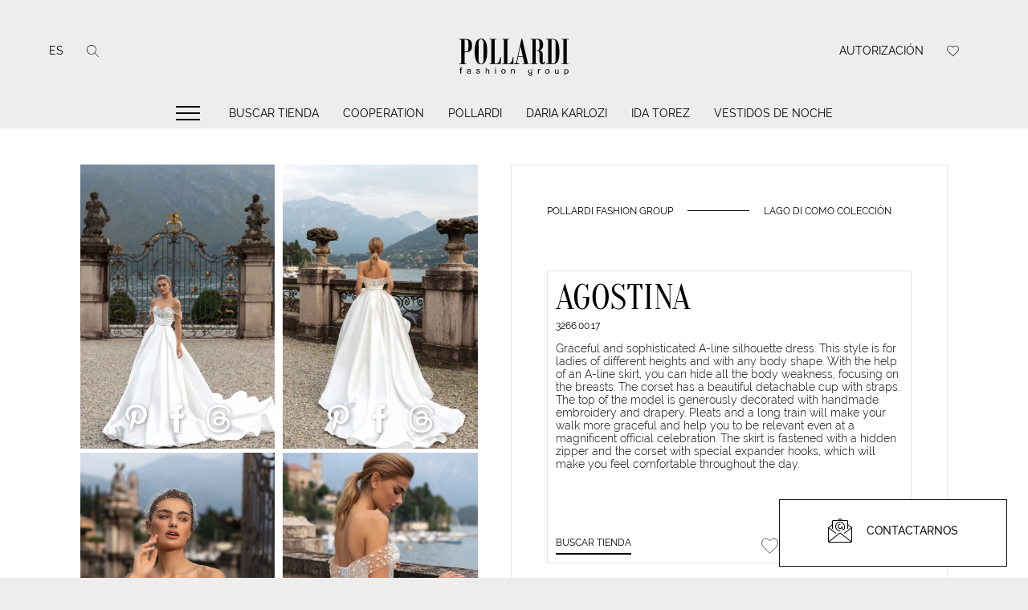

--- FILE ---
content_type: text/html; charset=UTF-8
request_url: https://pollardi.com/es/catalog/pollardi/collections/lago-di-como/product/3266-00-17
body_size: 35626
content:
<!doctype html>
<html lang="es" prefix="og: http://ogp.me/ns#">
<head>
    <!-- Google Tag Manager -->
        <script>(function (w, d, s, l, i) {
                w[l] = w[l] || [];
                w[l].push({
                    'gtm.start':
                        new Date().getTime(), event: 'gtm.js'
                });
                var f = d.getElementsByTagName(s)[0],
                    j = d.createElement(s), dl = l != 'dataLayer' ? '&l=' + l : '';
                j.async = true;
                j.src =
                    'https://www.googletagmanager.com/gtm.js?id=' + i + dl;
                f.parentNode.insertBefore(j, f);
            })(window, document, 'script', 'dataLayer', 'GTM-KGXH59FP');</script>
        <!-- End Google Tag Manager -->


        <meta name="p:domain_verify" content="6cad9829a48373ebe191d92631ce5099"/>

    <meta charset="utf-8">
    <meta name="viewport" content="width=device-width, initial-scale=1">

    <!-- CSRF Token -->
    <meta name="csrf-token" content="niMpskrmRiGPZlVVsmPDlzzs6OVL3mAtLQY1UyWc">

    <title>Pollardi  «Agostina» - coleccion «Lago di Como colección» en pollardi.com</title>

    <meta name="description" content="Descubra la elegancia del vestido «Agostina»,  de Pollardi. Un vestido de diseno premium para la novia moderna."/>

        <!-- Styles -->


        <link rel="preload" href="/fonts/Oranienbaum-Regular.woff2?id=109d964ad4b9562e76b3" type="font/woff2" as="font"/>
        <link rel="preload" href="/fonts/Raleway-Regular.woff2?id=8d61f844f2c7dc5ec6ee" type="font/woff2" as="font"/>
        <link rel="preload" href="/fonts/Raleway-Medium.woff2?id=3e2f5c45484320aa34c2" type="font/woff2" as="font"/>
        <link rel="preload" href="/fonts/Raleway-Light.woff2?id=cbea5a552d97e9487876" type="font/woff2" as="font"/>

        <!--   styles preload start     -->
        <link rel="preload" href="/css/libs.min.css?id=8a812d0b6d808b3d659f" as="style">
        <link rel="preload" href="/css/app.min.css?id=146e3c11db10c7cf30c8" as="style">
        <!--    END    -->

        <!--  scripts preload start  -->
        <link rel="preload" href="/js/bootstrap.min.js?id=845d2ecb88e33bea0a70" as="script">
        <link rel="preload" href="https://cdnjs.cloudflare.com/ajax/libs/slick-carousel/1.8.1/slick.min.js" as="script">
        <!--    END    -->

        <link href="/css/libs.min.css?id=8a812d0b6d808b3d659f" rel="stylesheet">
        <link href="/css/app.min.css?id=146e3c11db10c7cf30c8" rel="stylesheet">

    


    <link rel="apple-touch-icon" sizes="57x57" href="/favicon/apple-icon-57x57.png">
    <link rel="apple-touch-icon" sizes="60x60" href="/favicon/apple-icon-60x60.png">
    <link rel="apple-touch-icon" sizes="72x72" href="/favicon/apple-icon-72x72.png">
    <link rel="apple-touch-icon" sizes="76x76" href="/favicon/apple-icon-76x76.png">
    <link rel="apple-touch-icon" sizes="114x114" href="/favicon/apple-icon-114x114.png">
    <link rel="apple-touch-icon" sizes="120x120" href="/favicon/apple-icon-120x120.png">
    <link rel="apple-touch-icon" sizes="144x144" href="/favicon/apple-icon-144x144.png">
    <link rel="apple-touch-icon" sizes="152x152" href="/favicon/apple-icon-152x152.png">
    <link rel="apple-touch-icon" sizes="180x180" href="/favicon/apple-icon-180x180.png">
    <link rel="icon" type="image/png" sizes="192x192"  href="/favicon/android-icon-192x192.png">
    <link rel="icon" type="image/png" sizes="32x32" href="/favicon/favicon-32x32.png">
    <link rel="icon" type="image/png" sizes="96x96" href="/favicon/favicon-96x96.png">
    <link rel="icon" type="image/png" sizes="16x16" href="/favicon/favicon-16x16.png">
    <link rel="manifest" href="/favicon/manifest.json">
    <meta name="msapplication-TileColor" content="#ffffff">
    <meta name="msapplication-TileImage" content="/favicon/ms-icon-144x144.png">
    <meta name="theme-color" content="#ffffff">


    <meta http-equiv="X-UA-Compatible" content="IE=edge">
    <meta property="og:type" content="website"/>
    <meta property="og:site_name" content="Pollardi"/>

    <meta property="og:title" content="Pollardi  «Agostina» - coleccion «Lago di Como colección» en pollardi.com"/>
    <meta property="og:description" content="Descubra la elegancia del vestido «Agostina»,  de Pollardi. Un vestido de diseno premium para la novia moderna."/>
    <meta property="og:url" content="https://pollardi.com/es/catalog/pollardi/collections/lago-di-como/product/3266-00-17"/>
    <meta property="og:image" content="https://pollardi.com/storage/product/61dd31a9afa921641886121_400x300_1.jpeg"/>
    <meta property="og:image:type" content="image/jpeg">
    <meta property="og:image:url" content="https://pollardi.com/storage/product/61dd31a9afa921641886121_400x300_1.jpeg"/>
    <meta property="og:image:width" content="400"/>
    <meta property="og:image:height" content="300"/>
    
    <meta name="yandex-verification" content="74aeaf84b9e14bc1"/>


        <link rel="alternate" href="https://pollardi.com/catalog/pollardi/collections/lago-di-como/product/3266-00-17" hreflang="x-default">
                        <link rel="alternate" href="https://pollardi.com/catalog/pollardi/collections/lago-di-como/product/3266-00-17" hreflang="en">
                
                        <link rel="alternate" href="https://pollardi.com/ru/catalog/pollardi/collections/lago-di-como/product/3266-00-17" hreflang="ru">
                
                        <link rel="alternate" href="https://pollardi.com/it/catalog/pollardi/collections/lago-di-como/product/3266-00-17" hreflang="it">
                
                        <link rel="alternate" href="https://pollardi.com/fr/catalog/pollardi/collections/lago-di-como/product/3266-00-17" hreflang="fr">
                
                        <link rel="alternate" href="https://pollardi.com/de/catalog/pollardi/collections/lago-di-como/product/3266-00-17" hreflang="de">
                
                        <link rel="alternate" href="https://pollardi.com/es/catalog/pollardi/collections/lago-di-como/product/3266-00-17" hreflang="es">
                
                        <link rel="alternate" href="https://pollardi.com/uk/catalog/pollardi/collections/lago-di-como/product/3266-00-17" hreflang="uk">
                
                        <link rel="alternate" href="https://pollardi.com/pl/catalog/pollardi/collections/lago-di-como/product/3266-00-17" hreflang="pl">
                
        <link rel="canonical" href="https://pollardi.com/es/catalog/pollardi/collections/lago-di-como/product/3266-00-17"/>

            <script type="application/ld+json">
        {
          "@context": "http://schema.org/",
          "@type": "Product",
          "name": "Lago di Como colección Agostina",
          "image": ["https://pollardi.com/storage/product/gallery/61dd31af3ccaf1641886127.jpg","https://pollardi.com/storage/product/gallery/61dd31af836ec1641886127.jpg","https://pollardi.com/storage/product/gallery/61dd31b31c3941641886131.jpg"],
          "description": "Graceful and sophisticated A-line silhouette dress. This style is for ladies of different heights and with any body shape. With the help of an A-line skirt, you can hide all the body weakness, focusing on the breasts. The corset has a beautiful detachable cup with straps. The top of the model is generously decorated with handmade embroidery and drapery. Pleats and a long train will make your walk more graceful and help you to be relevant even at a magnificent official celebration. The skirt is fastened with a hidden zipper and the corset with special expander hooks, which will make you feel comfortable throughout the day.",
          "mpn": "3266.00.17",
            "brand": {
            "@type": "Thing",
            "name": "Agostina"
          },
          "offers": {
            "@type": "Offer",
            "url":"https://pollardi.com/es/catalog/pollardi/collections/lago-di-como/product/3266-00-17",
            "availability": "http://schema.org/InStock",
            "seller": {
              "@type": "Organization",
              "name": "POLLARDI FASHION GROUP"
            }
          }
        }
    </script>

    <!-- Meta Pixel Code -->
    <script>
        !function(f,b,e,v,n,t,s)
        {if(f.fbq)return;n=f.fbq=function(){n.callMethod?
            n.callMethod.apply(n,arguments):n.queue.push(arguments)};
            if(!f._fbq)f._fbq=n;n.push=n;n.loaded=!0;n.version='2.0';
            n.queue=[];t=b.createElement(e);t.async=!0;
            t.src=v;s=b.getElementsByTagName(e)[0];
            s.parentNode.insertBefore(t,s)}(window, document,'script',
            'https://connect.facebook.net/en_US/fbevents.js');
        fbq('init', '1272168990153859');
        fbq('track', 'PageView');
    </script>
    <noscript><img height="1" width="1" style="display:none"
                   src="https://www.facebook.com/tr?id=1272168990153859&ev=PageView&noscript=1"
        /></noscript>
    <!-- End Meta Pixel Code -->

</head>
<body>

    <!-- Google Tag Manager (noscript) -->
    <noscript>
        <iframe src="https://www.googletagmanager.com/ns.html?id=GTM-KGXH59FP"
                height="0" width="0" style="display:none;visibility:hidden"></iframe>
    </noscript>
    <!-- End Google Tag Manager (noscript) -->

    


<div id="preloader" class="logo-preloader-wrap">
    <div class="logo-preloader">
        <svg xmlns="http://www.w3.org/2000/svg" version="1.1" viewBox="0 0 103.5 41.1" style="enable-background:new 0 0 103.5 41.1;" xml:space="preserve">
            <path d="M7.4,6.9c1.8,0,3.7,0,5.5,0c1.6,0,2.8,0.4,3.6,1.3c0.8,0.9,1.2,2.2,1.2,4c0,1.8-0.4,3.2-1.2,4.1c-0.8,0.9-2.1,1.4-4.1,1.4   c-0.3,0-0.6,0-0.8,0c0,3.1,0,6.1,0,9.2h1.5c0,0.2,0,0.3,0,0.5c-1.9,0-3.8,0-5.7,0c0-0.2,0-0.3,0-0.5h1.5c0-6.5-0.1-12.9-0.1-19.4   c-0.5,0-1,0-1.5,0C7.4,7.2,7.4,7,7.4,6.9 M14.7,13.7c0-0.9,0-1.8,0-2.6c0-1.1-0.1-2-0.2-2.5c-0.2-0.5-0.4-0.9-0.8-1   c-0.4-0.1-1.1-0.2-2-0.2c0,3.3,0,6.5,0,9.8h0.9c0.7,0,1.3-0.2,1.6-0.6C14.5,16.1,14.7,15.2,14.7,13.7 M25,6.6c1.7,0,3,0.8,3.8,2.5   c0.8,1.7,1.2,4.2,1.2,7.7c0,3.6-0.4,6.2-1.3,8c-0.8,1.8-2.1,2.7-3.8,2.7c-1.7,0-2.9-0.9-3.8-2.7c-0.9-1.8-1.3-4.5-1.3-7.9   c0-3.2,0.4-5.8,1.1-7.5C21.8,7.5,23.1,6.6,25,6.6L25,6.6z M27,23.9c0-4.6,0-9.2,0-13.8c0-0.9-0.2-1.6-0.6-2.2   c-0.4-0.5-0.9-0.8-1.5-0.8c-0.6,0-1,0.3-1.4,0.9C23.1,8.6,23,9.4,23,10.4c0,4.5,0,9,0,13.5c0,0.9,0.2,1.7,0.6,2.3   c0.4,0.6,0.9,0.9,1.5,0.9c0.6,0,1-0.3,1.4-0.9C26.8,25.6,27,24.8,27,23.9 M41.1,21.6c0,1.9,0,3.8-0.1,5.7h-9.1c0-0.2,0-0.3,0-0.5   h1.5c0-6.5,0-12.9,0-19.4h-1.5c0-0.2,0-0.3,0-0.5c1.9,0,3.8,0,5.7,0v0.5c-0.5,0-1,0-1.5,0c0,6.5,0,12.9,0,19.4c0.3,0,0.5,0,0.8,0   c1.1,0,1.9-0.4,2.5-1.2c0.6-0.8,0.9-2.1,1.1-3.9H41.1z M51.3,21.6c0,1.9,0,3.8-0.1,5.7h-9.1c0-0.2,0-0.3,0-0.5h1.5   c0-6.5,0-12.9,0-19.4h-1.5V6.9h5.7c0,0.2,0,0.3,0,0.5h-1.5c0,6.5,0,12.9,0,19.4h0.8c1.1,0,1.9-0.4,2.5-1.2c0.6-0.8,0.9-2.1,1.1-3.9   H51.3z M64.4,27.3h-5.6c0-0.2,0-0.3,0-0.5h1.4c-0.4-1.7-0.8-3.5-1.2-5.2h-3.9c-0.6,2.6-0.8,4-0.8,4.3c0,0.6,0.4,1,1.1,1h0.8v0.5   c-1.5,0-2.9,0-4.4,0c0-0.2,0-0.3,0-0.5h0.4c0.8,0,1.4-0.5,1.6-1.6c1.3-6.2,2.6-12.4,4-18.6h0.6c1.6,6.7,3.1,13.5,4.7,20.2h1.4   C64.4,27,64.4,27.1,64.4,27.3 M58.9,21.1c-0.6-2.8-1.3-5.6-1.9-8.4c-0.6,2.8-1.2,5.6-1.8,8.4C56.4,21.1,57.7,21.1,58.9,21.1    M77.2,25.4c-0.2,1.4-1,2.1-2.1,2.1c-0.9,0-1.5-0.3-2-1c-0.5-0.7-0.7-1.6-0.7-2.9c0-1.8,0-3.5,0-5.3c0-0.6-0.1-1-0.4-1.3   c-0.3-0.3-0.7-0.5-1.2-0.5h-1.4c0,3.4,0,6.9,0,10.3c0.5,0,1,0,1.5,0c0,0.2,0,0.3,0,0.5h-5.7c0-0.2,0-0.3,0-0.5c0.5,0,1,0,1.5,0   c0-6.5,0-12.9,0-19.4c-0.5,0-1,0-1.5,0V6.9h6.2c1.3,0,2.3,0.4,3,1.2c0.7,0.8,1.1,2,1,3.5c0,1.5-0.3,2.5-0.8,3.2   c-0.5,0.7-1.3,1.2-2.4,1.4c0,0,0,0,0,0.1c0.1,0,0.2,0,0.3,0c0.8,0,1.4,0.3,1.9,0.9c0.5,0.6,0.7,1.5,0.7,2.5c0,1.8,0,3.6,0,5.5   c0,0.7,0.2,1.1,0.6,1.1c0.5,0,0.7-0.3,0.8-1C76.8,25.3,77,25.3,77.2,25.4 M72.4,14c0-1.3,0-2.7,0-4c0-0.9-0.1-1.5-0.4-1.9   c-0.3-0.4-0.7-0.7-1.3-0.7h-1.3c0,2.9,0,5.8,0,8.7c0.5,0,0.9,0,1.4,0c0.5,0,0.9-0.2,1.2-0.6C72.2,15.1,72.4,14.6,72.4,14 M78,6.9   c1.9,0,3.8,0,5.7,0c1.8,0,3.1,0.9,3.8,2.6c0.7,1.7,1.1,4.3,1.1,7.9c0,2.6-0.2,4.6-0.6,6c-0.4,1.4-0.9,2.4-1.7,3   c-0.8,0.6-1.8,0.9-3,0.9c-1.8,0-3.6,0-5.4,0c0-0.2,0-0.3,0-0.5c0.5,0,1,0,1.5,0c0-6.5,0-12.9,0-19.4c-0.5,0-1,0-1.5,0V6.9z    M85.5,23.8c0-4.8,0-9.6,0-14.5c0-0.6-0.2-1.1-0.5-1.5c-0.4-0.4-0.8-0.5-1.4-0.5h-1.3c0,6.5,0,12.9,0,19.4c0.3,0,0.7,0,1,0   c0.8,0,1.3-0.2,1.7-0.7C85.3,25.6,85.5,24.8,85.5,23.8 M96.2,7.4c-0.5,0-1,0-1.5,0c0,6.5,0,12.9-0.1,19.4c0.5,0,1,0,1.4,0l0,0.5   c-1.9,0-3.8,0-5.7,0c0-0.2,0-0.3,0-0.5c0.5,0,1,0,1.5,0c0-6.5,0.1-12.9,0.1-19.4c-0.5,0-1,0-1.5,0V6.9c1.9,0,3.8,0,5.8,0   C96.2,7,96.2,7.2,96.2,7.4"></path>
            <path d="M8.1,35c0-1,0-2.1,0-3.1H7.5c0-0.2,0-0.3,0-0.5h0.6c0-0.1,0-0.3,0-0.4c0-0.2,0-0.4,0.1-0.5c0-0.1,0.1-0.2,0.2-0.3   c0.1-0.1,0.2-0.1,0.3-0.2c0.1,0,0.3-0.1,0.5-0.1c0.2,0,0.4,0,0.6,0.1c0,0.2-0.1,0.4-0.1,0.5c-0.1,0-0.3,0-0.4,0   c-0.2,0-0.3,0-0.4,0.1c-0.1,0.1-0.1,0.2-0.1,0.4c0,0.1,0,0.2,0,0.3h0.7c0,0.2,0,0.3,0,0.5c-0.2,0-0.5,0-0.7,0c0,1,0,2.1,0,3.1   C8.5,35,8.3,35.1,8.1,35 M16.1,34.6c-0.4,0.3-0.9,0.5-1.4,0.5c-0.4,0-0.7-0.1-0.9-0.3c-0.2-0.2-0.4-0.4-0.4-0.7   c0-0.2,0-0.3,0.1-0.5c0.1-0.1,0.2-0.3,0.4-0.4c0.2-0.1,0.5-0.2,0.9-0.2c0.5-0.1,0.9-0.1,1.1-0.2c0-0.1,0-0.1,0-0.2   c0-0.5-0.3-0.7-0.9-0.7c-0.3,0-0.6,0.1-0.7,0.2c-0.1,0.1-0.2,0.3-0.3,0.5c-0.2,0-0.4-0.1-0.6-0.1c0.2-0.7,0.7-1.1,1.7-1.1   c0.3,0,0.5,0,0.7,0.1c0.2,0.1,0.4,0.1,0.5,0.2c0.1,0.1,0.2,0.2,0.2,0.4c0,0.1,0.1,0.4,0.1,0.6c0,0.5,0,1,0,1.6c0,0.1,0,0.2,0,0.3   c0,0.1,0.1,0.3,0.2,0.4h-0.7C16.2,34.9,16.1,34.8,16.1,34.6 M16,33.3c-0.2,0.1-0.6,0.2-1,0.2c-0.4,0.1-0.6,0.1-0.7,0.2   c-0.1,0.1-0.2,0.2-0.2,0.4c0,0.4,0.3,0.6,0.8,0.6c0.2,0,0.3,0,0.5-0.1c0.1,0,0.3-0.1,0.4-0.2c0.1-0.1,0.2-0.2,0.2-0.3   c0.1-0.1,0.1-0.3,0.1-0.6C16,33.4,16,33.3,16,33.3 M21.1,34c0.2,0,0.4-0.1,0.6-0.1c0.1,0.5,0.4,0.7,1,0.7c0.6,0,0.9-0.2,0.9-0.6   c0-0.1,0-0.2-0.2-0.3c-0.1-0.1-0.3-0.1-0.7-0.2c-0.2-0.1-0.4-0.1-0.6-0.2c-0.2-0.1-0.3-0.1-0.5-0.2c-0.1-0.1-0.2-0.2-0.3-0.3   c-0.1-0.1-0.1-0.3-0.1-0.4c0-0.2,0-0.3,0.1-0.5c0.1-0.1,0.2-0.3,0.4-0.4c0.2-0.1,0.5-0.2,0.8-0.2c0.3,0,0.6,0,0.8,0.1   c0.2,0.1,0.4,0.2,0.5,0.3c0.1,0.1,0.2,0.3,0.2,0.6c-0.2,0-0.4,0.1-0.6,0.1c-0.1-0.4-0.3-0.6-0.8-0.6c-0.5,0-0.8,0.2-0.8,0.5   c0,0.1,0,0.2,0.1,0.2s0.1,0.1,0.2,0.1c0.1,0,0.3,0.1,0.6,0.2c0.1,0,0.3,0.1,0.6,0.1c0.3,0.1,0.5,0.2,0.7,0.4   c0.2,0.2,0.2,0.4,0.2,0.6c0,0.4-0.1,0.6-0.4,0.8c-0.3,0.2-0.6,0.3-1.1,0.3C21.8,35.1,21.3,34.8,21.1,34 M28.7,35.1   c0-1.6,0-3.3,0-4.9h0.6c0,0.6,0,1.2,0,1.8c0.3-0.3,0.7-0.5,1.1-0.5c0.3,0,0.6,0.1,0.8,0.2c0.2,0.1,0.3,0.3,0.4,0.5   c0.1,0.2,0.1,0.4,0.1,0.7c0,0.8,0,1.5,0,2.3h-0.6c0-0.8,0-1.5,0-2.3c0-0.6-0.3-0.9-0.8-0.9c-0.2,0-0.4,0.1-0.6,0.2   c-0.2,0.1-0.3,0.2-0.3,0.4c-0.1,0.2-0.1,0.4-0.1,0.6c0,0.6,0,1.3,0,1.9H28.7z M36.4,30.8c0-0.2,0-0.5,0-0.7c0.2,0,0.4,0,0.6,0   c0,0.2,0,0.5,0,0.7C36.8,30.8,36.6,30.8,36.4,30.8 M36.4,35.1c0-1.2,0-2.4,0-3.6H37c0,1.2,0,2.4,0,3.6H36.4z M41.4,33.3   c0-0.6,0.2-1.1,0.5-1.4c0.3-0.3,0.8-0.5,1.3-0.5c0.3,0,0.6,0.1,0.9,0.2c0.3,0.1,0.5,0.3,0.6,0.6c0.2,0.3,0.3,0.6,0.3,1   c0,0.7-0.2,1.1-0.5,1.4c-0.3,0.3-0.8,0.5-1.2,0.5c-0.4,0-0.7-0.1-0.9-0.2c-0.3-0.1-0.5-0.4-0.6-0.6C41.5,34,41.4,33.7,41.4,33.3    M42.1,33.3c0,0.3,0,0.5,0.1,0.7c0.1,0.2,0.2,0.4,0.4,0.5c0.2,0.1,0.4,0.2,0.6,0.2c0.4,0,0.6-0.1,0.8-0.4c0.2-0.2,0.3-0.6,0.3-1   c0-0.4-0.1-0.7-0.3-1c-0.2-0.2-0.5-0.4-0.8-0.4c-0.4,0-0.7,0.1-0.8,0.4C42.1,32.6,42.1,32.9,42.1,33.3 M49.3,35.1   c0-1.2,0-2.4,0-3.6h0.6c0,0.2,0,0.3,0,0.5c0.3-0.4,0.7-0.6,1.2-0.6c0.9,0,1.3,0.4,1.3,1.3v2.3h-0.6c0-0.7,0-1.4,0-2.2   c0-0.6-0.3-0.9-0.8-0.9c-0.7,0-1,0.4-1,1.2c0,0.6,0,1.3,0,1.9H49.3z M63.4,35.3c0.2,0,0.4,0.1,0.6,0.1c0.1,0.4,0.3,0.6,0.9,0.6   c0.2,0,0.4,0,0.5-0.1c0.1-0.1,0.2-0.1,0.3-0.2c0.1-0.1,0.1-0.2,0.2-0.3c0-0.1,0-0.4,0-0.8c-0.3,0.3-0.6,0.5-1,0.5   c-0.3,0-0.6-0.1-0.9-0.2c-0.2-0.2-0.4-0.4-0.6-0.6c-0.1-0.3-0.2-0.6-0.2-0.9c0-0.6,0.1-1,0.4-1.3c0.3-0.3,0.7-0.5,1.2-0.5   c0.4,0,0.8,0.2,1.1,0.5c0-0.1,0-0.3,0-0.4h0.6c0,1,0,2,0,3.1c0,0.4,0,0.8-0.1,1c-0.1,0.2-0.2,0.4-0.3,0.5c-0.1,0.1-0.3,0.2-0.5,0.3   c-0.2,0.1-0.5,0.1-0.7,0.1c-0.5,0-0.9-0.1-1.1-0.3C63.5,36,63.4,35.7,63.4,35.3 M63.9,33.2c0,0.9,0.3,1.3,1,1.3   c0.3,0,0.6-0.1,0.8-0.4c0.2-0.2,0.3-0.6,0.3-1c0-0.4-0.1-0.7-0.3-1c-0.2-0.2-0.4-0.4-0.8-0.4c-0.3,0-0.6,0.1-0.8,0.4   C64,32.5,63.9,32.9,63.9,33.2 M71.2,35.1c0-1.2,0-2.4,0-3.6c0.2,0,0.4,0,0.6,0c0,0.2,0,0.4,0,0.5c0.2-0.4,0.5-0.6,0.8-0.6   c0.2,0,0.4,0.1,0.7,0.2c-0.1,0.2-0.1,0.4-0.2,0.6c-0.2-0.1-0.3-0.1-0.5-0.1c-0.2,0-0.3,0-0.4,0.1c-0.1,0.1-0.2,0.2-0.2,0.4   c-0.1,0.2-0.1,0.4-0.1,0.6c0,0.6,0,1.2,0,1.9H71.2z M77.1,33.3c0-0.6,0.2-1.1,0.5-1.4c0.3-0.3,0.8-0.5,1.3-0.5   c0.3,0,0.6,0.1,0.9,0.2c0.3,0.1,0.5,0.3,0.6,0.6c0.2,0.3,0.3,0.6,0.2,1c0,0.7-0.2,1.1-0.5,1.4s-0.8,0.5-1.3,0.5   c-0.4,0-0.7-0.1-0.9-0.2c-0.3-0.1-0.5-0.4-0.6-0.6C77.1,34,77.1,33.7,77.1,33.3 M77.7,33.3c0,0.3,0,0.5,0.1,0.7   c0.1,0.2,0.2,0.4,0.4,0.5c0.2,0.1,0.4,0.2,0.6,0.2c0.4,0,0.6-0.1,0.8-0.4c0.2-0.2,0.3-0.6,0.3-1c0-0.4-0.1-0.7-0.3-1   c-0.2-0.2-0.5-0.4-0.8-0.4c-0.4,0-0.7,0.1-0.8,0.4C77.8,32.6,77.7,32.9,77.7,33.3 M87.5,35.1c0-0.2,0-0.3,0-0.5   c-0.3,0.4-0.7,0.6-1.2,0.6c-0.2,0-0.4,0-0.6-0.1c-0.2-0.1-0.3-0.2-0.4-0.3c-0.1-0.1-0.2-0.3-0.2-0.4c0-0.2-0.1-0.4-0.1-0.6   c0-0.7,0-1.5,0-2.2h0.6c0,0.7,0,1.3,0,2c0,0.3,0,0.5,0,0.6c0,0.1,0.1,0.2,0.1,0.3c0.1,0.1,0.1,0.1,0.2,0.2c0.1,0,0.2,0.1,0.4,0.1   c0.2,0,0.5-0.1,0.6-0.2c0.2-0.1,0.3-0.2,0.3-0.4c0.1-0.2,0.1-0.4,0.1-0.6c0-0.6,0-1.3,0-1.9c0.2,0,0.4,0,0.6,0c0,1.2,0,2.4,0,3.6   H87.5z M92.7,36.4c0-1.6,0-3.3,0-4.9h0.6c0,0.2,0,0.3,0,0.5c0.3-0.4,0.6-0.5,1.1-0.5c0.5,0,0.9,0.2,1.2,0.5   c0.3,0.4,0.4,0.8,0.4,1.3c0,0.6-0.2,1.1-0.5,1.4c-0.3,0.3-0.7,0.5-1.1,0.5c-0.4,0-0.7-0.2-1-0.5c0,0.6,0,1.2,0,1.7   C93.1,36.4,92.9,36.4,92.7,36.4 M93.3,33.3c0,0.3,0,0.5,0.1,0.7c0.1,0.2,0.2,0.4,0.3,0.5c0.2,0.1,0.3,0.2,0.5,0.2   c0.3,0,0.6-0.1,0.8-0.4c0.2-0.3,0.3-0.6,0.3-1c0-0.4-0.1-0.7-0.3-1c-0.2-0.3-0.4-0.4-0.7-0.4c-0.3,0-0.6,0.1-0.8,0.4   C93.4,32.6,93.3,32.9,93.3,33.3"></path>
        </svg>
    </div>
</div>

<header class="header">
    <div class="header__logo">
        <a href="https://pollardi.com/es">
            <svg xmlns="http://www.w3.org/2000/svg" width="162" height="63"
                 version="1.1"  x="0px" y="0px" viewBox="0 0 103.5 41.1"
                 style="enable-background:new 0 0 103.5 41.1;" xml:space="preserve">
                <path
                        d="M7.4,6.9c1.8,0,3.7,0,5.5,0c1.6,0,2.8,0.4,3.6,1.3c0.8,0.9,1.2,2.2,1.2,4c0,1.8-0.4,3.2-1.2,4.1c-0.8,0.9-2.1,1.4-4.1,1.4   c-0.3,0-0.6,0-0.8,0c0,3.1,0,6.1,0,9.2h1.5c0,0.2,0,0.3,0,0.5c-1.9,0-3.8,0-5.7,0c0-0.2,0-0.3,0-0.5h1.5c0-6.5-0.1-12.9-0.1-19.4   c-0.5,0-1,0-1.5,0C7.4,7.2,7.4,7,7.4,6.9 M14.7,13.7c0-0.9,0-1.8,0-2.6c0-1.1-0.1-2-0.2-2.5c-0.2-0.5-0.4-0.9-0.8-1   c-0.4-0.1-1.1-0.2-2-0.2c0,3.3,0,6.5,0,9.8h0.9c0.7,0,1.3-0.2,1.6-0.6C14.5,16.1,14.7,15.2,14.7,13.7 M25,6.6c1.7,0,3,0.8,3.8,2.5   c0.8,1.7,1.2,4.2,1.2,7.7c0,3.6-0.4,6.2-1.3,8c-0.8,1.8-2.1,2.7-3.8,2.7c-1.7,0-2.9-0.9-3.8-2.7c-0.9-1.8-1.3-4.5-1.3-7.9   c0-3.2,0.4-5.8,1.1-7.5C21.8,7.5,23.1,6.6,25,6.6L25,6.6z M27,23.9c0-4.6,0-9.2,0-13.8c0-0.9-0.2-1.6-0.6-2.2   c-0.4-0.5-0.9-0.8-1.5-0.8c-0.6,0-1,0.3-1.4,0.9C23.1,8.6,23,9.4,23,10.4c0,4.5,0,9,0,13.5c0,0.9,0.2,1.7,0.6,2.3   c0.4,0.6,0.9,0.9,1.5,0.9c0.6,0,1-0.3,1.4-0.9C26.8,25.6,27,24.8,27,23.9 M41.1,21.6c0,1.9,0,3.8-0.1,5.7h-9.1c0-0.2,0-0.3,0-0.5   h1.5c0-6.5,0-12.9,0-19.4h-1.5c0-0.2,0-0.3,0-0.5c1.9,0,3.8,0,5.7,0v0.5c-0.5,0-1,0-1.5,0c0,6.5,0,12.9,0,19.4c0.3,0,0.5,0,0.8,0   c1.1,0,1.9-0.4,2.5-1.2c0.6-0.8,0.9-2.1,1.1-3.9H41.1z M51.3,21.6c0,1.9,0,3.8-0.1,5.7h-9.1c0-0.2,0-0.3,0-0.5h1.5   c0-6.5,0-12.9,0-19.4h-1.5V6.9h5.7c0,0.2,0,0.3,0,0.5h-1.5c0,6.5,0,12.9,0,19.4h0.8c1.1,0,1.9-0.4,2.5-1.2c0.6-0.8,0.9-2.1,1.1-3.9   H51.3z M64.4,27.3h-5.6c0-0.2,0-0.3,0-0.5h1.4c-0.4-1.7-0.8-3.5-1.2-5.2h-3.9c-0.6,2.6-0.8,4-0.8,4.3c0,0.6,0.4,1,1.1,1h0.8v0.5   c-1.5,0-2.9,0-4.4,0c0-0.2,0-0.3,0-0.5h0.4c0.8,0,1.4-0.5,1.6-1.6c1.3-6.2,2.6-12.4,4-18.6h0.6c1.6,6.7,3.1,13.5,4.7,20.2h1.4   C64.4,27,64.4,27.1,64.4,27.3 M58.9,21.1c-0.6-2.8-1.3-5.6-1.9-8.4c-0.6,2.8-1.2,5.6-1.8,8.4C56.4,21.1,57.7,21.1,58.9,21.1    M77.2,25.4c-0.2,1.4-1,2.1-2.1,2.1c-0.9,0-1.5-0.3-2-1c-0.5-0.7-0.7-1.6-0.7-2.9c0-1.8,0-3.5,0-5.3c0-0.6-0.1-1-0.4-1.3   c-0.3-0.3-0.7-0.5-1.2-0.5h-1.4c0,3.4,0,6.9,0,10.3c0.5,0,1,0,1.5,0c0,0.2,0,0.3,0,0.5h-5.7c0-0.2,0-0.3,0-0.5c0.5,0,1,0,1.5,0   c0-6.5,0-12.9,0-19.4c-0.5,0-1,0-1.5,0V6.9h6.2c1.3,0,2.3,0.4,3,1.2c0.7,0.8,1.1,2,1,3.5c0,1.5-0.3,2.5-0.8,3.2   c-0.5,0.7-1.3,1.2-2.4,1.4c0,0,0,0,0,0.1c0.1,0,0.2,0,0.3,0c0.8,0,1.4,0.3,1.9,0.9c0.5,0.6,0.7,1.5,0.7,2.5c0,1.8,0,3.6,0,5.5   c0,0.7,0.2,1.1,0.6,1.1c0.5,0,0.7-0.3,0.8-1C76.8,25.3,77,25.3,77.2,25.4 M72.4,14c0-1.3,0-2.7,0-4c0-0.9-0.1-1.5-0.4-1.9   c-0.3-0.4-0.7-0.7-1.3-0.7h-1.3c0,2.9,0,5.8,0,8.7c0.5,0,0.9,0,1.4,0c0.5,0,0.9-0.2,1.2-0.6C72.2,15.1,72.4,14.6,72.4,14 M78,6.9   c1.9,0,3.8,0,5.7,0c1.8,0,3.1,0.9,3.8,2.6c0.7,1.7,1.1,4.3,1.1,7.9c0,2.6-0.2,4.6-0.6,6c-0.4,1.4-0.9,2.4-1.7,3   c-0.8,0.6-1.8,0.9-3,0.9c-1.8,0-3.6,0-5.4,0c0-0.2,0-0.3,0-0.5c0.5,0,1,0,1.5,0c0-6.5,0-12.9,0-19.4c-0.5,0-1,0-1.5,0V6.9z    M85.5,23.8c0-4.8,0-9.6,0-14.5c0-0.6-0.2-1.1-0.5-1.5c-0.4-0.4-0.8-0.5-1.4-0.5h-1.3c0,6.5,0,12.9,0,19.4c0.3,0,0.7,0,1,0   c0.8,0,1.3-0.2,1.7-0.7C85.3,25.6,85.5,24.8,85.5,23.8 M96.2,7.4c-0.5,0-1,0-1.5,0c0,6.5,0,12.9-0.1,19.4c0.5,0,1,0,1.4,0l0,0.5   c-1.9,0-3.8,0-5.7,0c0-0.2,0-0.3,0-0.5c0.5,0,1,0,1.5,0c0-6.5,0.1-12.9,0.1-19.4c-0.5,0-1,0-1.5,0V6.9c1.9,0,3.8,0,5.8,0   C96.2,7,96.2,7.2,96.2,7.4"/>
                <path
                        d="M8.1,35c0-1,0-2.1,0-3.1H7.5c0-0.2,0-0.3,0-0.5h0.6c0-0.1,0-0.3,0-0.4c0-0.2,0-0.4,0.1-0.5c0-0.1,0.1-0.2,0.2-0.3   c0.1-0.1,0.2-0.1,0.3-0.2c0.1,0,0.3-0.1,0.5-0.1c0.2,0,0.4,0,0.6,0.1c0,0.2-0.1,0.4-0.1,0.5c-0.1,0-0.3,0-0.4,0   c-0.2,0-0.3,0-0.4,0.1c-0.1,0.1-0.1,0.2-0.1,0.4c0,0.1,0,0.2,0,0.3h0.7c0,0.2,0,0.3,0,0.5c-0.2,0-0.5,0-0.7,0c0,1,0,2.1,0,3.1   C8.5,35,8.3,35.1,8.1,35 M16.1,34.6c-0.4,0.3-0.9,0.5-1.4,0.5c-0.4,0-0.7-0.1-0.9-0.3c-0.2-0.2-0.4-0.4-0.4-0.7   c0-0.2,0-0.3,0.1-0.5c0.1-0.1,0.2-0.3,0.4-0.4c0.2-0.1,0.5-0.2,0.9-0.2c0.5-0.1,0.9-0.1,1.1-0.2c0-0.1,0-0.1,0-0.2   c0-0.5-0.3-0.7-0.9-0.7c-0.3,0-0.6,0.1-0.7,0.2c-0.1,0.1-0.2,0.3-0.3,0.5c-0.2,0-0.4-0.1-0.6-0.1c0.2-0.7,0.7-1.1,1.7-1.1   c0.3,0,0.5,0,0.7,0.1c0.2,0.1,0.4,0.1,0.5,0.2c0.1,0.1,0.2,0.2,0.2,0.4c0,0.1,0.1,0.4,0.1,0.6c0,0.5,0,1,0,1.6c0,0.1,0,0.2,0,0.3   c0,0.1,0.1,0.3,0.2,0.4h-0.7C16.2,34.9,16.1,34.8,16.1,34.6 M16,33.3c-0.2,0.1-0.6,0.2-1,0.2c-0.4,0.1-0.6,0.1-0.7,0.2   c-0.1,0.1-0.2,0.2-0.2,0.4c0,0.4,0.3,0.6,0.8,0.6c0.2,0,0.3,0,0.5-0.1c0.1,0,0.3-0.1,0.4-0.2c0.1-0.1,0.2-0.2,0.2-0.3   c0.1-0.1,0.1-0.3,0.1-0.6C16,33.4,16,33.3,16,33.3 M21.1,34c0.2,0,0.4-0.1,0.6-0.1c0.1,0.5,0.4,0.7,1,0.7c0.6,0,0.9-0.2,0.9-0.6   c0-0.1,0-0.2-0.2-0.3c-0.1-0.1-0.3-0.1-0.7-0.2c-0.2-0.1-0.4-0.1-0.6-0.2c-0.2-0.1-0.3-0.1-0.5-0.2c-0.1-0.1-0.2-0.2-0.3-0.3   c-0.1-0.1-0.1-0.3-0.1-0.4c0-0.2,0-0.3,0.1-0.5c0.1-0.1,0.2-0.3,0.4-0.4c0.2-0.1,0.5-0.2,0.8-0.2c0.3,0,0.6,0,0.8,0.1   c0.2,0.1,0.4,0.2,0.5,0.3c0.1,0.1,0.2,0.3,0.2,0.6c-0.2,0-0.4,0.1-0.6,0.1c-0.1-0.4-0.3-0.6-0.8-0.6c-0.5,0-0.8,0.2-0.8,0.5   c0,0.1,0,0.2,0.1,0.2s0.1,0.1,0.2,0.1c0.1,0,0.3,0.1,0.6,0.2c0.1,0,0.3,0.1,0.6,0.1c0.3,0.1,0.5,0.2,0.7,0.4   c0.2,0.2,0.2,0.4,0.2,0.6c0,0.4-0.1,0.6-0.4,0.8c-0.3,0.2-0.6,0.3-1.1,0.3C21.8,35.1,21.3,34.8,21.1,34 M28.7,35.1   c0-1.6,0-3.3,0-4.9h0.6c0,0.6,0,1.2,0,1.8c0.3-0.3,0.7-0.5,1.1-0.5c0.3,0,0.6,0.1,0.8,0.2c0.2,0.1,0.3,0.3,0.4,0.5   c0.1,0.2,0.1,0.4,0.1,0.7c0,0.8,0,1.5,0,2.3h-0.6c0-0.8,0-1.5,0-2.3c0-0.6-0.3-0.9-0.8-0.9c-0.2,0-0.4,0.1-0.6,0.2   c-0.2,0.1-0.3,0.2-0.3,0.4c-0.1,0.2-0.1,0.4-0.1,0.6c0,0.6,0,1.3,0,1.9H28.7z M36.4,30.8c0-0.2,0-0.5,0-0.7c0.2,0,0.4,0,0.6,0   c0,0.2,0,0.5,0,0.7C36.8,30.8,36.6,30.8,36.4,30.8 M36.4,35.1c0-1.2,0-2.4,0-3.6H37c0,1.2,0,2.4,0,3.6H36.4z M41.4,33.3   c0-0.6,0.2-1.1,0.5-1.4c0.3-0.3,0.8-0.5,1.3-0.5c0.3,0,0.6,0.1,0.9,0.2c0.3,0.1,0.5,0.3,0.6,0.6c0.2,0.3,0.3,0.6,0.3,1   c0,0.7-0.2,1.1-0.5,1.4c-0.3,0.3-0.8,0.5-1.2,0.5c-0.4,0-0.7-0.1-0.9-0.2c-0.3-0.1-0.5-0.4-0.6-0.6C41.5,34,41.4,33.7,41.4,33.3    M42.1,33.3c0,0.3,0,0.5,0.1,0.7c0.1,0.2,0.2,0.4,0.4,0.5c0.2,0.1,0.4,0.2,0.6,0.2c0.4,0,0.6-0.1,0.8-0.4c0.2-0.2,0.3-0.6,0.3-1   c0-0.4-0.1-0.7-0.3-1c-0.2-0.2-0.5-0.4-0.8-0.4c-0.4,0-0.7,0.1-0.8,0.4C42.1,32.6,42.1,32.9,42.1,33.3 M49.3,35.1   c0-1.2,0-2.4,0-3.6h0.6c0,0.2,0,0.3,0,0.5c0.3-0.4,0.7-0.6,1.2-0.6c0.9,0,1.3,0.4,1.3,1.3v2.3h-0.6c0-0.7,0-1.4,0-2.2   c0-0.6-0.3-0.9-0.8-0.9c-0.7,0-1,0.4-1,1.2c0,0.6,0,1.3,0,1.9H49.3z M63.4,35.3c0.2,0,0.4,0.1,0.6,0.1c0.1,0.4,0.3,0.6,0.9,0.6   c0.2,0,0.4,0,0.5-0.1c0.1-0.1,0.2-0.1,0.3-0.2c0.1-0.1,0.1-0.2,0.2-0.3c0-0.1,0-0.4,0-0.8c-0.3,0.3-0.6,0.5-1,0.5   c-0.3,0-0.6-0.1-0.9-0.2c-0.2-0.2-0.4-0.4-0.6-0.6c-0.1-0.3-0.2-0.6-0.2-0.9c0-0.6,0.1-1,0.4-1.3c0.3-0.3,0.7-0.5,1.2-0.5   c0.4,0,0.8,0.2,1.1,0.5c0-0.1,0-0.3,0-0.4h0.6c0,1,0,2,0,3.1c0,0.4,0,0.8-0.1,1c-0.1,0.2-0.2,0.4-0.3,0.5c-0.1,0.1-0.3,0.2-0.5,0.3   c-0.2,0.1-0.5,0.1-0.7,0.1c-0.5,0-0.9-0.1-1.1-0.3C63.5,36,63.4,35.7,63.4,35.3 M63.9,33.2c0,0.9,0.3,1.3,1,1.3   c0.3,0,0.6-0.1,0.8-0.4c0.2-0.2,0.3-0.6,0.3-1c0-0.4-0.1-0.7-0.3-1c-0.2-0.2-0.4-0.4-0.8-0.4c-0.3,0-0.6,0.1-0.8,0.4   C64,32.5,63.9,32.9,63.9,33.2 M71.2,35.1c0-1.2,0-2.4,0-3.6c0.2,0,0.4,0,0.6,0c0,0.2,0,0.4,0,0.5c0.2-0.4,0.5-0.6,0.8-0.6   c0.2,0,0.4,0.1,0.7,0.2c-0.1,0.2-0.1,0.4-0.2,0.6c-0.2-0.1-0.3-0.1-0.5-0.1c-0.2,0-0.3,0-0.4,0.1c-0.1,0.1-0.2,0.2-0.2,0.4   c-0.1,0.2-0.1,0.4-0.1,0.6c0,0.6,0,1.2,0,1.9H71.2z M77.1,33.3c0-0.6,0.2-1.1,0.5-1.4c0.3-0.3,0.8-0.5,1.3-0.5   c0.3,0,0.6,0.1,0.9,0.2c0.3,0.1,0.5,0.3,0.6,0.6c0.2,0.3,0.3,0.6,0.2,1c0,0.7-0.2,1.1-0.5,1.4s-0.8,0.5-1.3,0.5   c-0.4,0-0.7-0.1-0.9-0.2c-0.3-0.1-0.5-0.4-0.6-0.6C77.1,34,77.1,33.7,77.1,33.3 M77.7,33.3c0,0.3,0,0.5,0.1,0.7   c0.1,0.2,0.2,0.4,0.4,0.5c0.2,0.1,0.4,0.2,0.6,0.2c0.4,0,0.6-0.1,0.8-0.4c0.2-0.2,0.3-0.6,0.3-1c0-0.4-0.1-0.7-0.3-1   c-0.2-0.2-0.5-0.4-0.8-0.4c-0.4,0-0.7,0.1-0.8,0.4C77.8,32.6,77.7,32.9,77.7,33.3 M87.5,35.1c0-0.2,0-0.3,0-0.5   c-0.3,0.4-0.7,0.6-1.2,0.6c-0.2,0-0.4,0-0.6-0.1c-0.2-0.1-0.3-0.2-0.4-0.3c-0.1-0.1-0.2-0.3-0.2-0.4c0-0.2-0.1-0.4-0.1-0.6   c0-0.7,0-1.5,0-2.2h0.6c0,0.7,0,1.3,0,2c0,0.3,0,0.5,0,0.6c0,0.1,0.1,0.2,0.1,0.3c0.1,0.1,0.1,0.1,0.2,0.2c0.1,0,0.2,0.1,0.4,0.1   c0.2,0,0.5-0.1,0.6-0.2c0.2-0.1,0.3-0.2,0.3-0.4c0.1-0.2,0.1-0.4,0.1-0.6c0-0.6,0-1.3,0-1.9c0.2,0,0.4,0,0.6,0c0,1.2,0,2.4,0,3.6   H87.5z M92.7,36.4c0-1.6,0-3.3,0-4.9h0.6c0,0.2,0,0.3,0,0.5c0.3-0.4,0.6-0.5,1.1-0.5c0.5,0,0.9,0.2,1.2,0.5   c0.3,0.4,0.4,0.8,0.4,1.3c0,0.6-0.2,1.1-0.5,1.4c-0.3,0.3-0.7,0.5-1.1,0.5c-0.4,0-0.7-0.2-1-0.5c0,0.6,0,1.2,0,1.7   C93.1,36.4,92.9,36.4,92.7,36.4 M93.3,33.3c0,0.3,0,0.5,0.1,0.7c0.1,0.2,0.2,0.4,0.3,0.5c0.2,0.1,0.3,0.2,0.5,0.2   c0.3,0,0.6-0.1,0.8-0.4c0.2-0.3,0.3-0.6,0.3-1c0-0.4-0.1-0.7-0.3-1c-0.2-0.3-0.4-0.4-0.7-0.4c-0.3,0-0.6,0.1-0.8,0.4   C93.4,32.6,93.3,32.9,93.3,33.3"/>
            </svg>
        </a>
    </div>

    <!-- Language and search navigation Start -->
    <nav class="left-navigation">
        <button class="left-navigation__lang-btn js-lang-btn">es</button>

        <button class="left-navigation__search-btn js-search-btn">
            <svg xmlns="http://www.w3.org/2000/svg" version="1.1" alt="Búsqueda"
                  x="0px" y="0px" viewBox="0 0 512 512" style="enable-background:new 0 0 512 512;"
                 xml:space="preserve">
                <path
                        d="M508.875,493.792L353.089,338.005c32.358-35.927,52.245-83.296,52.245-135.339C405.333,90.917,314.417,0,202.667,0    S0,90.917,0,202.667s90.917,202.667,202.667,202.667c52.043,0,99.411-19.887,135.339-52.245l155.786,155.786    c2.083,2.083,4.813,3.125,7.542,3.125c2.729,0,5.458-1.042,7.542-3.125C513.042,504.708,513.042,497.958,508.875,493.792z     M202.667,384c-99.979,0-181.333-81.344-181.333-181.333S102.688,21.333,202.667,21.333S384,102.677,384,202.667    S302.646,384,202.667,384z"/>
            </svg>
        </button>

        <!-- Language panel Start -->
        <div class="lang-block js-lang-block">
            <button class="close-lang-block__btn js-close-lang-block">
                <svg xmlns="http://www.w3.org/2000/svg" width="16" height="16" viewBox="0 0 16 16" fill="none">
                    <line x1="0.823467" y1="15.3791" x2="15.6727" y2="0.529889" stroke="black" stroke-width="0.5"/>
                    <line x1="15.6723" y1="15.0257" x2="0.823101" y2="0.176413" stroke="black" stroke-width="0.5"/>
                </svg>
            </button>
                        <div class="link-column__wrap">
                                                            <div class="link-column">
                                                                                    <a class="nav-lang__link " hreflang="en" href="https://pollardi.com/catalog/pollardi/collections/lago-di-como/product/3266-00-17"
                             >en</a>
                                                                                                                        <a class="nav-lang__link " hreflang="ru" href="https://pollardi.com/ru/catalog/pollardi/collections/lago-di-como/product/3266-00-17"
                             >ru</a>
                                                                                                                        <a class="nav-lang__link " hreflang="it" href="https://pollardi.com/it/catalog/pollardi/collections/lago-di-como/product/3266-00-17"
                             >it</a>
                                                                                                                        <a class="nav-lang__link " hreflang="fr" href="https://pollardi.com/fr/catalog/pollardi/collections/lago-di-como/product/3266-00-17"
                             >fr</a>
                                                    </div>
                                                                                <div class="link-column">
                                                                                    <a class="nav-lang__link " hreflang="de" href="https://pollardi.com/de/catalog/pollardi/collections/lago-di-como/product/3266-00-17"
                             >de</a>
                                                                                                                        <a class="nav-lang__link active" hreflang="es" href="https://pollardi.com/es/catalog/pollardi/collections/lago-di-como/product/3266-00-17"
                             rel=nofollow>es</a>
                                                                                                                        <a class="nav-lang__link " hreflang="uk" href="https://pollardi.com/uk/catalog/pollardi/collections/lago-di-como/product/3266-00-17"
                             >uk</a>
                                                                                                                        <a class="nav-lang__link " hreflang="pl" href="https://pollardi.com/pl/catalog/pollardi/collections/lago-di-como/product/3266-00-17"
                             >pl</a>
                                                    </div>
                                                </div>
        </div>
    </nav>




    <!-- Search panel Start -->
    <div class="search-block js-search-block">
        <button class="close-search-block__btn js-close-search-block">
            <svg xmlns="http://www.w3.org/2000/svg" width="16" height="16" viewBox="0 0 16 16" fill="none">
                <line x1="0.823467" y1="15.3791" x2="15.6727" y2="0.529889" stroke="black" stroke-width="0.5"/>
                <line x1="15.6723" y1="15.0257" x2="0.823101" y2="0.176413" stroke="black" stroke-width="0.5"/>
            </svg>
        </button>
        <form class="js-form-search">
            <span class="search-title">Búsqueda</span>
            <div class="search-inner">
                <svg xmlns="http://www.w3.org/2000/svg" width="15" height="15" viewBox="0 0 15 15" fill="none">
                    <g clip-path="url(#clip0)">
                        <path
                            d="M14.9084 14.4666L10.3444 9.90249C11.2924 8.84994 11.875 7.46218 11.875 5.93748C11.875 2.66358 9.21144 0 5.93751 0C2.66358 0 0 2.66358 0 5.93751C0 9.21144 2.66358 11.875 5.93751 11.875C7.46221 11.875 8.84994 11.2924 9.90252 10.3444L14.4666 14.9084C14.5276 14.9695 14.6076 15 14.6875 15C14.7675 15 14.8474 14.9695 14.9085 14.9084C15.0305 14.7864 15.0305 14.5886 14.9084 14.4666ZM5.93751 11.25C3.00844 11.25 0.62502 8.86687 0.62502 5.93751C0.62502 3.00814 3.00844 0.62499 5.93751 0.62499C8.86658 0.62499 11.25 3.00812 11.25 5.93751C11.25 8.8669 8.86658 11.25 5.93751 11.25Z"
                            fill="black"/>
                    </g>
                    <defs>
                        <clipPath >
                            <rect width="15" height="15" fill="white"/>
                        </clipPath>
                    </defs>
                </svg>
                <input class="js-search-input" type="search" name="search"
                       placeholder="Introduzca tus palabras clave">
            </div>
        </form>

        <div class="result">
            <div class="preloader">
                <div class="logo-preloader">
                    <svg xmlns="http://www.w3.org/2000/svg" version="1.1" viewBox="0 0 103.5 41.1" style="enable-background:new 0 0 103.5 41.1;" xml:space="preserve">
                        <path d="M7.4,6.9c1.8,0,3.7,0,5.5,0c1.6,0,2.8,0.4,3.6,1.3c0.8,0.9,1.2,2.2,1.2,4c0,1.8-0.4,3.2-1.2,4.1c-0.8,0.9-2.1,1.4-4.1,1.4   c-0.3,0-0.6,0-0.8,0c0,3.1,0,6.1,0,9.2h1.5c0,0.2,0,0.3,0,0.5c-1.9,0-3.8,0-5.7,0c0-0.2,0-0.3,0-0.5h1.5c0-6.5-0.1-12.9-0.1-19.4   c-0.5,0-1,0-1.5,0C7.4,7.2,7.4,7,7.4,6.9 M14.7,13.7c0-0.9,0-1.8,0-2.6c0-1.1-0.1-2-0.2-2.5c-0.2-0.5-0.4-0.9-0.8-1   c-0.4-0.1-1.1-0.2-2-0.2c0,3.3,0,6.5,0,9.8h0.9c0.7,0,1.3-0.2,1.6-0.6C14.5,16.1,14.7,15.2,14.7,13.7 M25,6.6c1.7,0,3,0.8,3.8,2.5   c0.8,1.7,1.2,4.2,1.2,7.7c0,3.6-0.4,6.2-1.3,8c-0.8,1.8-2.1,2.7-3.8,2.7c-1.7,0-2.9-0.9-3.8-2.7c-0.9-1.8-1.3-4.5-1.3-7.9   c0-3.2,0.4-5.8,1.1-7.5C21.8,7.5,23.1,6.6,25,6.6L25,6.6z M27,23.9c0-4.6,0-9.2,0-13.8c0-0.9-0.2-1.6-0.6-2.2   c-0.4-0.5-0.9-0.8-1.5-0.8c-0.6,0-1,0.3-1.4,0.9C23.1,8.6,23,9.4,23,10.4c0,4.5,0,9,0,13.5c0,0.9,0.2,1.7,0.6,2.3   c0.4,0.6,0.9,0.9,1.5,0.9c0.6,0,1-0.3,1.4-0.9C26.8,25.6,27,24.8,27,23.9 M41.1,21.6c0,1.9,0,3.8-0.1,5.7h-9.1c0-0.2,0-0.3,0-0.5   h1.5c0-6.5,0-12.9,0-19.4h-1.5c0-0.2,0-0.3,0-0.5c1.9,0,3.8,0,5.7,0v0.5c-0.5,0-1,0-1.5,0c0,6.5,0,12.9,0,19.4c0.3,0,0.5,0,0.8,0   c1.1,0,1.9-0.4,2.5-1.2c0.6-0.8,0.9-2.1,1.1-3.9H41.1z M51.3,21.6c0,1.9,0,3.8-0.1,5.7h-9.1c0-0.2,0-0.3,0-0.5h1.5   c0-6.5,0-12.9,0-19.4h-1.5V6.9h5.7c0,0.2,0,0.3,0,0.5h-1.5c0,6.5,0,12.9,0,19.4h0.8c1.1,0,1.9-0.4,2.5-1.2c0.6-0.8,0.9-2.1,1.1-3.9   H51.3z M64.4,27.3h-5.6c0-0.2,0-0.3,0-0.5h1.4c-0.4-1.7-0.8-3.5-1.2-5.2h-3.9c-0.6,2.6-0.8,4-0.8,4.3c0,0.6,0.4,1,1.1,1h0.8v0.5   c-1.5,0-2.9,0-4.4,0c0-0.2,0-0.3,0-0.5h0.4c0.8,0,1.4-0.5,1.6-1.6c1.3-6.2,2.6-12.4,4-18.6h0.6c1.6,6.7,3.1,13.5,4.7,20.2h1.4   C64.4,27,64.4,27.1,64.4,27.3 M58.9,21.1c-0.6-2.8-1.3-5.6-1.9-8.4c-0.6,2.8-1.2,5.6-1.8,8.4C56.4,21.1,57.7,21.1,58.9,21.1    M77.2,25.4c-0.2,1.4-1,2.1-2.1,2.1c-0.9,0-1.5-0.3-2-1c-0.5-0.7-0.7-1.6-0.7-2.9c0-1.8,0-3.5,0-5.3c0-0.6-0.1-1-0.4-1.3   c-0.3-0.3-0.7-0.5-1.2-0.5h-1.4c0,3.4,0,6.9,0,10.3c0.5,0,1,0,1.5,0c0,0.2,0,0.3,0,0.5h-5.7c0-0.2,0-0.3,0-0.5c0.5,0,1,0,1.5,0   c0-6.5,0-12.9,0-19.4c-0.5,0-1,0-1.5,0V6.9h6.2c1.3,0,2.3,0.4,3,1.2c0.7,0.8,1.1,2,1,3.5c0,1.5-0.3,2.5-0.8,3.2   c-0.5,0.7-1.3,1.2-2.4,1.4c0,0,0,0,0,0.1c0.1,0,0.2,0,0.3,0c0.8,0,1.4,0.3,1.9,0.9c0.5,0.6,0.7,1.5,0.7,2.5c0,1.8,0,3.6,0,5.5   c0,0.7,0.2,1.1,0.6,1.1c0.5,0,0.7-0.3,0.8-1C76.8,25.3,77,25.3,77.2,25.4 M72.4,14c0-1.3,0-2.7,0-4c0-0.9-0.1-1.5-0.4-1.9   c-0.3-0.4-0.7-0.7-1.3-0.7h-1.3c0,2.9,0,5.8,0,8.7c0.5,0,0.9,0,1.4,0c0.5,0,0.9-0.2,1.2-0.6C72.2,15.1,72.4,14.6,72.4,14 M78,6.9   c1.9,0,3.8,0,5.7,0c1.8,0,3.1,0.9,3.8,2.6c0.7,1.7,1.1,4.3,1.1,7.9c0,2.6-0.2,4.6-0.6,6c-0.4,1.4-0.9,2.4-1.7,3   c-0.8,0.6-1.8,0.9-3,0.9c-1.8,0-3.6,0-5.4,0c0-0.2,0-0.3,0-0.5c0.5,0,1,0,1.5,0c0-6.5,0-12.9,0-19.4c-0.5,0-1,0-1.5,0V6.9z    M85.5,23.8c0-4.8,0-9.6,0-14.5c0-0.6-0.2-1.1-0.5-1.5c-0.4-0.4-0.8-0.5-1.4-0.5h-1.3c0,6.5,0,12.9,0,19.4c0.3,0,0.7,0,1,0   c0.8,0,1.3-0.2,1.7-0.7C85.3,25.6,85.5,24.8,85.5,23.8 M96.2,7.4c-0.5,0-1,0-1.5,0c0,6.5,0,12.9-0.1,19.4c0.5,0,1,0,1.4,0l0,0.5   c-1.9,0-3.8,0-5.7,0c0-0.2,0-0.3,0-0.5c0.5,0,1,0,1.5,0c0-6.5,0.1-12.9,0.1-19.4c-0.5,0-1,0-1.5,0V6.9c1.9,0,3.8,0,5.8,0   C96.2,7,96.2,7.2,96.2,7.4"></path>
                        <path d="M8.1,35c0-1,0-2.1,0-3.1H7.5c0-0.2,0-0.3,0-0.5h0.6c0-0.1,0-0.3,0-0.4c0-0.2,0-0.4,0.1-0.5c0-0.1,0.1-0.2,0.2-0.3   c0.1-0.1,0.2-0.1,0.3-0.2c0.1,0,0.3-0.1,0.5-0.1c0.2,0,0.4,0,0.6,0.1c0,0.2-0.1,0.4-0.1,0.5c-0.1,0-0.3,0-0.4,0   c-0.2,0-0.3,0-0.4,0.1c-0.1,0.1-0.1,0.2-0.1,0.4c0,0.1,0,0.2,0,0.3h0.7c0,0.2,0,0.3,0,0.5c-0.2,0-0.5,0-0.7,0c0,1,0,2.1,0,3.1   C8.5,35,8.3,35.1,8.1,35 M16.1,34.6c-0.4,0.3-0.9,0.5-1.4,0.5c-0.4,0-0.7-0.1-0.9-0.3c-0.2-0.2-0.4-0.4-0.4-0.7   c0-0.2,0-0.3,0.1-0.5c0.1-0.1,0.2-0.3,0.4-0.4c0.2-0.1,0.5-0.2,0.9-0.2c0.5-0.1,0.9-0.1,1.1-0.2c0-0.1,0-0.1,0-0.2   c0-0.5-0.3-0.7-0.9-0.7c-0.3,0-0.6,0.1-0.7,0.2c-0.1,0.1-0.2,0.3-0.3,0.5c-0.2,0-0.4-0.1-0.6-0.1c0.2-0.7,0.7-1.1,1.7-1.1   c0.3,0,0.5,0,0.7,0.1c0.2,0.1,0.4,0.1,0.5,0.2c0.1,0.1,0.2,0.2,0.2,0.4c0,0.1,0.1,0.4,0.1,0.6c0,0.5,0,1,0,1.6c0,0.1,0,0.2,0,0.3   c0,0.1,0.1,0.3,0.2,0.4h-0.7C16.2,34.9,16.1,34.8,16.1,34.6 M16,33.3c-0.2,0.1-0.6,0.2-1,0.2c-0.4,0.1-0.6,0.1-0.7,0.2   c-0.1,0.1-0.2,0.2-0.2,0.4c0,0.4,0.3,0.6,0.8,0.6c0.2,0,0.3,0,0.5-0.1c0.1,0,0.3-0.1,0.4-0.2c0.1-0.1,0.2-0.2,0.2-0.3   c0.1-0.1,0.1-0.3,0.1-0.6C16,33.4,16,33.3,16,33.3 M21.1,34c0.2,0,0.4-0.1,0.6-0.1c0.1,0.5,0.4,0.7,1,0.7c0.6,0,0.9-0.2,0.9-0.6   c0-0.1,0-0.2-0.2-0.3c-0.1-0.1-0.3-0.1-0.7-0.2c-0.2-0.1-0.4-0.1-0.6-0.2c-0.2-0.1-0.3-0.1-0.5-0.2c-0.1-0.1-0.2-0.2-0.3-0.3   c-0.1-0.1-0.1-0.3-0.1-0.4c0-0.2,0-0.3,0.1-0.5c0.1-0.1,0.2-0.3,0.4-0.4c0.2-0.1,0.5-0.2,0.8-0.2c0.3,0,0.6,0,0.8,0.1   c0.2,0.1,0.4,0.2,0.5,0.3c0.1,0.1,0.2,0.3,0.2,0.6c-0.2,0-0.4,0.1-0.6,0.1c-0.1-0.4-0.3-0.6-0.8-0.6c-0.5,0-0.8,0.2-0.8,0.5   c0,0.1,0,0.2,0.1,0.2s0.1,0.1,0.2,0.1c0.1,0,0.3,0.1,0.6,0.2c0.1,0,0.3,0.1,0.6,0.1c0.3,0.1,0.5,0.2,0.7,0.4   c0.2,0.2,0.2,0.4,0.2,0.6c0,0.4-0.1,0.6-0.4,0.8c-0.3,0.2-0.6,0.3-1.1,0.3C21.8,35.1,21.3,34.8,21.1,34 M28.7,35.1   c0-1.6,0-3.3,0-4.9h0.6c0,0.6,0,1.2,0,1.8c0.3-0.3,0.7-0.5,1.1-0.5c0.3,0,0.6,0.1,0.8,0.2c0.2,0.1,0.3,0.3,0.4,0.5   c0.1,0.2,0.1,0.4,0.1,0.7c0,0.8,0,1.5,0,2.3h-0.6c0-0.8,0-1.5,0-2.3c0-0.6-0.3-0.9-0.8-0.9c-0.2,0-0.4,0.1-0.6,0.2   c-0.2,0.1-0.3,0.2-0.3,0.4c-0.1,0.2-0.1,0.4-0.1,0.6c0,0.6,0,1.3,0,1.9H28.7z M36.4,30.8c0-0.2,0-0.5,0-0.7c0.2,0,0.4,0,0.6,0   c0,0.2,0,0.5,0,0.7C36.8,30.8,36.6,30.8,36.4,30.8 M36.4,35.1c0-1.2,0-2.4,0-3.6H37c0,1.2,0,2.4,0,3.6H36.4z M41.4,33.3   c0-0.6,0.2-1.1,0.5-1.4c0.3-0.3,0.8-0.5,1.3-0.5c0.3,0,0.6,0.1,0.9,0.2c0.3,0.1,0.5,0.3,0.6,0.6c0.2,0.3,0.3,0.6,0.3,1   c0,0.7-0.2,1.1-0.5,1.4c-0.3,0.3-0.8,0.5-1.2,0.5c-0.4,0-0.7-0.1-0.9-0.2c-0.3-0.1-0.5-0.4-0.6-0.6C41.5,34,41.4,33.7,41.4,33.3    M42.1,33.3c0,0.3,0,0.5,0.1,0.7c0.1,0.2,0.2,0.4,0.4,0.5c0.2,0.1,0.4,0.2,0.6,0.2c0.4,0,0.6-0.1,0.8-0.4c0.2-0.2,0.3-0.6,0.3-1   c0-0.4-0.1-0.7-0.3-1c-0.2-0.2-0.5-0.4-0.8-0.4c-0.4,0-0.7,0.1-0.8,0.4C42.1,32.6,42.1,32.9,42.1,33.3 M49.3,35.1   c0-1.2,0-2.4,0-3.6h0.6c0,0.2,0,0.3,0,0.5c0.3-0.4,0.7-0.6,1.2-0.6c0.9,0,1.3,0.4,1.3,1.3v2.3h-0.6c0-0.7,0-1.4,0-2.2   c0-0.6-0.3-0.9-0.8-0.9c-0.7,0-1,0.4-1,1.2c0,0.6,0,1.3,0,1.9H49.3z M63.4,35.3c0.2,0,0.4,0.1,0.6,0.1c0.1,0.4,0.3,0.6,0.9,0.6   c0.2,0,0.4,0,0.5-0.1c0.1-0.1,0.2-0.1,0.3-0.2c0.1-0.1,0.1-0.2,0.2-0.3c0-0.1,0-0.4,0-0.8c-0.3,0.3-0.6,0.5-1,0.5   c-0.3,0-0.6-0.1-0.9-0.2c-0.2-0.2-0.4-0.4-0.6-0.6c-0.1-0.3-0.2-0.6-0.2-0.9c0-0.6,0.1-1,0.4-1.3c0.3-0.3,0.7-0.5,1.2-0.5   c0.4,0,0.8,0.2,1.1,0.5c0-0.1,0-0.3,0-0.4h0.6c0,1,0,2,0,3.1c0,0.4,0,0.8-0.1,1c-0.1,0.2-0.2,0.4-0.3,0.5c-0.1,0.1-0.3,0.2-0.5,0.3   c-0.2,0.1-0.5,0.1-0.7,0.1c-0.5,0-0.9-0.1-1.1-0.3C63.5,36,63.4,35.7,63.4,35.3 M63.9,33.2c0,0.9,0.3,1.3,1,1.3   c0.3,0,0.6-0.1,0.8-0.4c0.2-0.2,0.3-0.6,0.3-1c0-0.4-0.1-0.7-0.3-1c-0.2-0.2-0.4-0.4-0.8-0.4c-0.3,0-0.6,0.1-0.8,0.4   C64,32.5,63.9,32.9,63.9,33.2 M71.2,35.1c0-1.2,0-2.4,0-3.6c0.2,0,0.4,0,0.6,0c0,0.2,0,0.4,0,0.5c0.2-0.4,0.5-0.6,0.8-0.6   c0.2,0,0.4,0.1,0.7,0.2c-0.1,0.2-0.1,0.4-0.2,0.6c-0.2-0.1-0.3-0.1-0.5-0.1c-0.2,0-0.3,0-0.4,0.1c-0.1,0.1-0.2,0.2-0.2,0.4   c-0.1,0.2-0.1,0.4-0.1,0.6c0,0.6,0,1.2,0,1.9H71.2z M77.1,33.3c0-0.6,0.2-1.1,0.5-1.4c0.3-0.3,0.8-0.5,1.3-0.5   c0.3,0,0.6,0.1,0.9,0.2c0.3,0.1,0.5,0.3,0.6,0.6c0.2,0.3,0.3,0.6,0.2,1c0,0.7-0.2,1.1-0.5,1.4s-0.8,0.5-1.3,0.5   c-0.4,0-0.7-0.1-0.9-0.2c-0.3-0.1-0.5-0.4-0.6-0.6C77.1,34,77.1,33.7,77.1,33.3 M77.7,33.3c0,0.3,0,0.5,0.1,0.7   c0.1,0.2,0.2,0.4,0.4,0.5c0.2,0.1,0.4,0.2,0.6,0.2c0.4,0,0.6-0.1,0.8-0.4c0.2-0.2,0.3-0.6,0.3-1c0-0.4-0.1-0.7-0.3-1   c-0.2-0.2-0.5-0.4-0.8-0.4c-0.4,0-0.7,0.1-0.8,0.4C77.8,32.6,77.7,32.9,77.7,33.3 M87.5,35.1c0-0.2,0-0.3,0-0.5   c-0.3,0.4-0.7,0.6-1.2,0.6c-0.2,0-0.4,0-0.6-0.1c-0.2-0.1-0.3-0.2-0.4-0.3c-0.1-0.1-0.2-0.3-0.2-0.4c0-0.2-0.1-0.4-0.1-0.6   c0-0.7,0-1.5,0-2.2h0.6c0,0.7,0,1.3,0,2c0,0.3,0,0.5,0,0.6c0,0.1,0.1,0.2,0.1,0.3c0.1,0.1,0.1,0.1,0.2,0.2c0.1,0,0.2,0.1,0.4,0.1   c0.2,0,0.5-0.1,0.6-0.2c0.2-0.1,0.3-0.2,0.3-0.4c0.1-0.2,0.1-0.4,0.1-0.6c0-0.6,0-1.3,0-1.9c0.2,0,0.4,0,0.6,0c0,1.2,0,2.4,0,3.6   H87.5z M92.7,36.4c0-1.6,0-3.3,0-4.9h0.6c0,0.2,0,0.3,0,0.5c0.3-0.4,0.6-0.5,1.1-0.5c0.5,0,0.9,0.2,1.2,0.5   c0.3,0.4,0.4,0.8,0.4,1.3c0,0.6-0.2,1.1-0.5,1.4c-0.3,0.3-0.7,0.5-1.1,0.5c-0.4,0-0.7-0.2-1-0.5c0,0.6,0,1.2,0,1.7   C93.1,36.4,92.9,36.4,92.7,36.4 M93.3,33.3c0,0.3,0,0.5,0.1,0.7c0.1,0.2,0.2,0.4,0.3,0.5c0.2,0.1,0.3,0.2,0.5,0.2   c0.3,0,0.6-0.1,0.8-0.4c0.2-0.3,0.3-0.6,0.3-1c0-0.4-0.1-0.7-0.3-1c-0.2-0.3-0.4-0.4-0.7-0.4c-0.3,0-0.6,0.1-0.8,0.4   C93.4,32.6,93.3,32.9,93.3,33.3"></path>
                    </svg>
                </div>
            </div>












            
            

            
            
            


            <div class="slick__search-result">
                                                                                                            <a href="https://pollardi.com/es/catalog/pollardi/collections/majestic-allure-collection/product/3392-00-00" class="result__content" >
                            <img class="lazy" src="[data-uri]" data-lazy="https://pollardi.com/storage/product/689dae29b1c191755164201_734x1071_1.webp"
                                 alt="">
                            <div class="content">
                                <div class="left_block">
                                    <span class="content__name">Valoise</span>
                                    <span class="content__name article">3392.00.00</span>
                                </div>
                                                            </div>
                        </a>
                                                                                            <a href="https://pollardi.com/es/catalog/pollardi/collections/majestic-allure-collection/product/3393-00-00c" class="result__content" >
                            <img class="lazy" src="[data-uri]" data-lazy="https://pollardi.com/storage/product/6798fd150ccd81738079509_734x1071_1.webp"
                                 alt="">
                            <div class="content">
                                <div class="left_block">
                                    <span class="content__name">Elizara (corset)</span>
                                    <span class="content__name article">3393.00.00C</span>
                                </div>
                                                            </div>
                        </a>
                                                                                            <a href="https://pollardi.com/es/catalog/pollardi/collections/majestic-allure-collection/product/3394" class="result__content" >
                            <img class="lazy" src="[data-uri]" data-lazy="https://pollardi.com/storage/product/6799ea8b61fa21738140299_734x1071_1.webp"
                                 alt="">
                            <div class="content">
                                <div class="left_block">
                                    <span class="content__name">Eulalia</span>
                                    <span class="content__name article">3394.00.17</span>
                                </div>
                                                            </div>
                        </a>
                                                                                            <a href="https://pollardi.com/es/catalog/pollardi/collections/majestic-allure-collection/product/3395s" class="result__content" >
                            <img class="lazy" src="[data-uri]" data-lazy="https://pollardi.com/storage/product/6799ec426060f1738140738_734x1071_1.webp"
                                 alt="">
                            <div class="content">
                                <div class="left_block">
                                    <span class="content__name">Rosabelle</span>
                                    <span class="content__name article">3395.00.17+S</span>
                                </div>
                                                            </div>
                        </a>
                                                                                            <a href="https://pollardi.com/es/catalog/pollardi/collections/majestic-allure-collection/product/3396-00-17" class="result__content" >
                            <img class="lazy" src="[data-uri]" data-lazy="https://pollardi.com/storage/product/68c4164a9be0e1757681226_734x1071_1.webp"
                                 alt="">
                            <div class="content">
                                <div class="left_block">
                                    <span class="content__name">Velencia</span>
                                    <span class="content__name article">3396.00.17</span>
                                </div>
                                                            </div>
                        </a>
                                                                                            <a href="https://pollardi.com/es/catalog/pollardi/collections/majestic-allure-collection/product/3397-00-17" class="result__content" >
                            <img class="lazy" src="[data-uri]" data-lazy="https://pollardi.com/storage/product/6799f3392d4291738142521_734x1071_1.webp"
                                 alt="">
                            <div class="content">
                                <div class="left_block">
                                    <span class="content__name">Leontine</span>
                                    <span class="content__name article">3397.00.17</span>
                                </div>
                                                            </div>
                        </a>
                                                                                            <a href="https://pollardi.com/es/catalog/pollardi/collections/majestic-allure-collection/product/3398-00-17t" class="result__content" >
                            <img class="lazy" src="[data-uri]" data-lazy="https://pollardi.com/storage/product/6799ff7d1b9211738145661_734x1071_1.webp"
                                 alt="">
                            <div class="content">
                                <div class="left_block">
                                    <span class="content__name">Florentina</span>
                                    <span class="content__name article">3398.00.17T</span>
                                </div>
                                                            </div>
                        </a>
                                                                                            <a href="https://pollardi.com/es/catalog/pollardi/collections/majestic-allure-collection/product/3399-00-17" class="result__content" >
                            <img class="lazy" src="[data-uri]" data-lazy="https://pollardi.com/storage/product/679a006dd11af1738145901_734x1071_1.webp"
                                 alt="">
                            <div class="content">
                                <div class="left_block">
                                    <span class="content__name">Thalassa</span>
                                    <span class="content__name article">3399.00.17</span>
                                </div>
                                                            </div>
                        </a>
                                                                                            <a href="https://pollardi.com/es/catalog/pollardi/collections/majestic-allure-collection/product/3400-00-17-sl" class="result__content" >
                            <img class="lazy" src="[data-uri]" data-lazy="https://pollardi.com/storage/product/679a0170237e41738146160_734x1071_1.webp"
                                 alt="">
                            <div class="content">
                                <div class="left_block">
                                    <span class="content__name">Brielle</span>
                                    <span class="content__name article">3400.00.17+SL</span>
                                </div>
                                                            </div>
                        </a>
                                                                                            <a href="https://pollardi.com/es/catalog/pollardi/collections/majestic-allure-collection/product/3401-00-17c" class="result__content" >
                            <img class="lazy" src="[data-uri]" data-lazy="https://pollardi.com/storage/product/679a031987d341738146585_734x1071_1.webp"
                                 alt="">
                            <div class="content">
                                <div class="left_block">
                                    <span class="content__name">Emmalise (corset)</span>
                                    <span class="content__name article">3401.00.17C</span>
                                </div>
                                                            </div>
                        </a>
                                                                                            <a href="https://pollardi.com/es/catalog/pollardi/collections/majestic-allure-collection/product/3401-00-17t" class="result__content" >
                            <img class="lazy" src="[data-uri]" data-lazy="https://pollardi.com/storage/product/679a046de69d21738146925_734x1071_1.webp"
                                 alt="">
                            <div class="content">
                                <div class="left_block">
                                    <span class="content__name">Emmalise (train)</span>
                                    <span class="content__name article">3401.00.17T</span>
                                </div>
                                                            </div>
                        </a>
                                                                                            <a href="https://pollardi.com/es/catalog/pollardi/collections/majestic-allure-collection/product/3401-00-00p" class="result__content" >
                            <img class="lazy" src="[data-uri]" data-lazy="https://pollardi.com/storage/product/679a1dc815f3b1738153416_734x1071_1.webp"
                                 alt="">
                            <div class="content">
                                <div class="left_block">
                                    <span class="content__name">Emmalise (pants)</span>
                                    <span class="content__name article">3401.00.00P</span>
                                </div>
                                                            </div>
                        </a>
                                                                                            <a href="https://pollardi.com/es/catalog/pollardi/collections/majestic-allure-collection/product/3402-00-17-s" class="result__content" >
                            <img class="lazy" src="[data-uri]" data-lazy="https://pollardi.com/storage/product/679a1e9482e961738153620_734x1071_1.webp"
                                 alt="">
                            <div class="content">
                                <div class="left_block">
                                    <span class="content__name">Laetitia</span>
                                    <span class="content__name article">3402.00.17+S</span>
                                </div>
                                                            </div>
                        </a>
                                                                                            <a href="https://pollardi.com/es/catalog/pollardi/collections/majestic-allure-collection/product/3403-00-17" class="result__content" >
                            <img class="lazy" src="[data-uri]" data-lazy="https://pollardi.com/storage/product/679a1f4421e951738153796_734x1071_1.webp"
                                 alt="">
                            <div class="content">
                                <div class="left_block">
                                    <span class="content__name">Clarimond</span>
                                    <span class="content__name article">3403.00.17</span>
                                </div>
                                                            </div>
                        </a>
                                                                                            <a href="https://pollardi.com/es/catalog/pollardi/collections/majestic-allure-collection/product/3404-00-17" class="result__content" >
                            <img class="lazy" src="[data-uri]" data-lazy="https://pollardi.com/storage/product/679a20d2032bf1738154194_734x1071_1.webp"
                                 alt="">
                            <div class="content">
                                <div class="left_block">
                                    <span class="content__name">Noelia</span>
                                    <span class="content__name article">3404.00.17</span>
                                </div>
                                                            </div>
                        </a>
                                                                                            <a href="https://pollardi.com/es/catalog/pollardi/collections/majestic-allure-collection/product/3405-00-17" class="result__content" >
                            <img class="lazy" src="[data-uri]" data-lazy="https://pollardi.com/storage/product/679a21b12476b1738154417_734x1071_1.webp"
                                 alt="">
                            <div class="content">
                                <div class="left_block">
                                    <span class="content__name">Alinae</span>
                                    <span class="content__name article">3405.00.17</span>
                                </div>
                                                            </div>
                        </a>
                                                                                            <a href="https://pollardi.com/es/catalog/pollardi/collections/majestic-allure-collection/product/3406-00-17" class="result__content" >
                            <img class="lazy" src="[data-uri]" data-lazy="https://pollardi.com/storage/product/679a2299acde91738154649_734x1071_1.webp"
                                 alt="">
                            <div class="content">
                                <div class="left_block">
                                    <span class="content__name">Felicity</span>
                                    <span class="content__name article">3406.00.17</span>
                                </div>
                                                            </div>
                        </a>
                                                                                            <a href="https://pollardi.com/es/catalog/pollardi/collections/majestic-allure-collection/product/3407-00-00" class="result__content" >
                            <img class="lazy" src="[data-uri]" data-lazy="https://pollardi.com/storage/product/679a230fd48cd1738154767_734x1071_1.webp"
                                 alt="">
                            <div class="content">
                                <div class="left_block">
                                    <span class="content__name">Amarisse</span>
                                    <span class="content__name article">3407.00.00</span>
                                </div>
                                                            </div>
                        </a>
                                                                                            <a href="https://pollardi.com/es/catalog/pollardi/collections/majestic-allure-collection/product/3408-00-17" class="result__content" >
                            <img class="lazy" src="[data-uri]" data-lazy="https://pollardi.com/storage/product/679a244d7d2a71738155085_734x1071_1.webp"
                                 alt="">
                            <div class="content">
                                <div class="left_block">
                                    <span class="content__name">Aubrielle</span>
                                    <span class="content__name article">3408.00.17</span>
                                </div>
                                                            </div>
                        </a>
                                                                                            <a href="https://pollardi.com/es/catalog/pollardi/collections/majestic-allure-collection/product/3409-00-00" class="result__content" >
                            <img class="lazy" src="[data-uri]" data-lazy="https://pollardi.com/storage/product/679a28bd327701738156221_734x1071_1.webp"
                                 alt="">
                            <div class="content">
                                <div class="left_block">
                                    <span class="content__name">Celestiana</span>
                                    <span class="content__name article">3409.00.00</span>
                                </div>
                                                            </div>
                        </a>
                                                                                            <a href="https://pollardi.com/es/catalog/pollardi/collections/majestic-allure-collection/product/3410-00-17" class="result__content" >
                            <img class="lazy" src="[data-uri]" data-lazy="https://pollardi.com/storage/product/679a2a1f7dc8e1738156575_734x1071_1.webp"
                                 alt="">
                            <div class="content">
                                <div class="left_block">
                                    <span class="content__name">Melisande</span>
                                    <span class="content__name article">3410.00.17</span>
                                </div>
                                                            </div>
                        </a>
                                                                                            <a href="https://pollardi.com/es/catalog/pollardi/collections/majestic-allure-collection/product/3411-00-17" class="result__content" >
                            <img class="lazy" src="[data-uri]" data-lazy="https://pollardi.com/storage/product/679a2f479c3e71738157895_734x1071_1.webp"
                                 alt="">
                            <div class="content">
                                <div class="left_block">
                                    <span class="content__name">Coralie</span>
                                    <span class="content__name article">3411.00.17</span>
                                </div>
                                                            </div>
                        </a>
                                                                                            <a href="https://pollardi.com/es/catalog/pollardi/collections/majestic-allure-collection/product/3412-00-17" class="result__content" >
                            <img class="lazy" src="[data-uri]" data-lazy="https://pollardi.com/storage/product/679a31ce724aa1738158542_734x1071_1.webp"
                                 alt="">
                            <div class="content">
                                <div class="left_block">
                                    <span class="content__name">Nerissa</span>
                                    <span class="content__name article">3412.00.17</span>
                                </div>
                                                            </div>
                        </a>
                                                                                            <a href="https://pollardi.com/es/catalog/pollardi/collections/majestic-allure-collection/product/3413-00-17" class="result__content" >
                            <img class="lazy" src="[data-uri]" data-lazy="https://pollardi.com/storage/product/679a330ab99ed1738158858_734x1071_1.webp"
                                 alt="">
                            <div class="content">
                                <div class="left_block">
                                    <span class="content__name">Joliette</span>
                                    <span class="content__name article">3413.00.17</span>
                                </div>
                                                            </div>
                        </a>
                                                                                            <a href="https://pollardi.com/es/catalog/pollardi/collections/majestic-allure-collection/product/3414-00-17" class="result__content" >
                            <img class="lazy" src="[data-uri]" data-lazy="https://pollardi.com/storage/product/679a345f2a35a1738159199_734x1071_1.webp"
                                 alt="">
                            <div class="content">
                                <div class="left_block">
                                    <span class="content__name">Lorelei</span>
                                    <span class="content__name article">3414.00.17</span>
                                </div>
                                                            </div>
                        </a>
                                                                                            <a href="https://pollardi.com/es/catalog/pollardi/collections/majestic-allure-collection/product/3415-00-17" class="result__content" >
                            <img class="lazy" src="[data-uri]" data-lazy="https://pollardi.com/storage/product/679a36181d8351738159640_734x1071_1.webp"
                                 alt="">
                            <div class="content">
                                <div class="left_block">
                                    <span class="content__name">Ophelia</span>
                                    <span class="content__name article">3415.00.17</span>
                                </div>
                                                            </div>
                        </a>
                                                                                            <a href="https://pollardi.com/es/catalog/pollardi/collections/majestic-allure-collection/product/3416-00-00c" class="result__content" >
                            <img class="lazy" src="[data-uri]" data-lazy="https://pollardi.com/storage/product/679a378963b011738160009_734x1071_1.webp"
                                 alt="">
                            <div class="content">
                                <div class="left_block">
                                    <span class="content__name">Artemisia</span>
                                    <span class="content__name article">3416.00.00C</span>
                                </div>
                                                            </div>
                        </a>
                                                                                            <a href="https://pollardi.com/es/catalog/pollardi/collections/majestic-allure-collection/product/3417-00-17" class="result__content" >
                            <img class="lazy" src="[data-uri]" data-lazy="https://pollardi.com/storage/product/679a3ac61dd3e1738160838_734x1071_1.webp"
                                 alt="">
                            <div class="content">
                                <div class="left_block">
                                    <span class="content__name">Luciana</span>
                                    <span class="content__name article">3417.00.17</span>
                                </div>
                                                            </div>
                        </a>
                                                                                            <a href="https://pollardi.com/es/catalog/pollardi/collections/majestic-allure-collection/product/3418-00-17" class="result__content" >
                            <img class="lazy" src="[data-uri]" data-lazy="https://pollardi.com/storage/product/679a3b7d24e1e1738161021_734x1071_1.webp"
                                 alt="">
                            <div class="content">
                                <div class="left_block">
                                    <span class="content__name">Aveline</span>
                                    <span class="content__name article">3418.00.17</span>
                                </div>
                                                            </div>
                        </a>
                                                                                            <a href="https://pollardi.com/es/catalog/pollardi/collections/majestic-allure-collection/product/3419-00-17" class="result__content" >
                            <img class="lazy" src="[data-uri]" data-lazy="https://pollardi.com/storage/product/679a3caf53e331738161327_734x1071_1.webp"
                                 alt="">
                            <div class="content">
                                <div class="left_block">
                                    <span class="content__name">Isadora</span>
                                    <span class="content__name article">3419.00.17</span>
                                </div>
                                                            </div>
                        </a>
                                                                                            <a href="https://pollardi.com/es/catalog/pollardi/collections/majestic-allure-collection/product/3420-00-17" class="result__content" >
                            <img class="lazy" src="[data-uri]" data-lazy="https://pollardi.com/storage/product/679a3d2386d6d1738161443_734x1071_1.webp"
                                 alt="">
                            <div class="content">
                                <div class="left_block">
                                    <span class="content__name">Liora</span>
                                    <span class="content__name article">3420.00.17</span>
                                </div>
                                                            </div>
                        </a>
                                                                                            <a href="https://pollardi.com/es/catalog/pollardi/collections/majestic-allure-collection/product/3421-00-17" class="result__content" >
                            <img class="lazy" src="[data-uri]" data-lazy="https://pollardi.com/storage/product/679a3db6b4b3c1738161590_734x1071_1.webp"
                                 alt="">
                            <div class="content">
                                <div class="left_block">
                                    <span class="content__name">Selene</span>
                                    <span class="content__name article">3421.00.17</span>
                                </div>
                                                            </div>
                        </a>
                                                                                            <a href="https://pollardi.com/es/catalog/pollardi/collections/majestic-allure-collection/product/3422-00-17" class="result__content" >
                            <img class="lazy" src="[data-uri]" data-lazy="https://pollardi.com/storage/product/679a41dcf02451738162652_734x1071_1.webp"
                                 alt="">
                            <div class="content">
                                <div class="left_block">
                                    <span class="content__name">Liliane</span>
                                    <span class="content__name article">3422.00.17</span>
                                </div>
                                                            </div>
                        </a>
                                                                                            <a href="https://pollardi.com/es/catalog/pollardi/collections/majestic-allure-collection/product/3423-00-17" class="result__content" >
                            <img class="lazy" src="[data-uri]" data-lazy="https://pollardi.com/storage/product/679a4a30618c61738164784_734x1071_1.webp"
                                 alt="">
                            <div class="content">
                                <div class="left_block">
                                    <span class="content__name">Clarisse</span>
                                    <span class="content__name article">3423.00.17</span>
                                </div>
                                                            </div>
                        </a>
                                                                                            <a href="https://pollardi.com/es/catalog/pollardi/collections/majestic-allure-collection/product/3424-00-17" class="result__content" >
                            <img class="lazy" src="[data-uri]" data-lazy="https://pollardi.com/storage/product/679a4bb1e95541738165169_734x1071_1.webp"
                                 alt="">
                            <div class="content">
                                <div class="left_block">
                                    <span class="content__name">Marisella</span>
                                    <span class="content__name article">3424.00.17</span>
                                </div>
                                                            </div>
                        </a>
                                                                                            <a href="https://pollardi.com/es/catalog/pollardi/collections/majestic-allure-collection/product/3425-00-17" class="result__content" >
                            <img class="lazy" src="[data-uri]" data-lazy="https://pollardi.com/storage/product/679b36ee2642c1738225390_734x1071_1.webp"
                                 alt="">
                            <div class="content">
                                <div class="left_block">
                                    <span class="content__name">Elan</span>
                                    <span class="content__name article">3425.00.17</span>
                                </div>
                                                            </div>
                        </a>
                                                                                            <a href="https://pollardi.com/es/catalog/pollardi/collections/majestic-allure-collection/product/3426-00-17" class="result__content" >
                            <img class="lazy" src="[data-uri]" data-lazy="https://pollardi.com/storage/product/679b38950eadf1738225813_734x1071_1.webp"
                                 alt="">
                            <div class="content">
                                <div class="left_block">
                                    <span class="content__name">Elara</span>
                                    <span class="content__name article">3426.00.17</span>
                                </div>
                                                            </div>
                        </a>
                                                                                            <a href="https://pollardi.com/es/catalog/pollardi/collections/majestic-allure-collection/product/3427-00-17" class="result__content" >
                            <img class="lazy" src="[data-uri]" data-lazy="https://pollardi.com/storage/product/679b392d4f4c91738225965_734x1071_1.webp"
                                 alt="">
                            <div class="content">
                                <div class="left_block">
                                    <span class="content__name">Stellar</span>
                                    <span class="content__name article">3427.00.17</span>
                                </div>
                                                            </div>
                        </a>
                                                                                            <a href="https://pollardi.com/es/catalog/pollardi/collections/majestic-allure-collection/product/3428-00-17" class="result__content" >
                            <img class="lazy" src="[data-uri]" data-lazy="https://pollardi.com/storage/product/679b39d00089b1738226128_734x1071_1.webp"
                                 alt="">
                            <div class="content">
                                <div class="left_block">
                                    <span class="content__name">Clairabelle</span>
                                    <span class="content__name article">3428.00.17</span>
                                </div>
                                                            </div>
                        </a>
                                                                                            <a href="https://pollardi.com/es/catalog/pollardi/collections/majestic-allure-collection/product/3429-00-17" class="result__content" >
                            <img class="lazy" src="[data-uri]" data-lazy="https://pollardi.com/storage/product/679b3b12cd66f1738226450_734x1071_1.webp"
                                 alt="">
                            <div class="content">
                                <div class="left_block">
                                    <span class="content__name">Marcelline</span>
                                    <span class="content__name article">3429.00.17</span>
                                </div>
                                                            </div>
                        </a>
                                                                                            <a href="https://pollardi.com/es/catalog/pollardi/collections/majestic-allure-collection/product/3430-00-17" class="result__content" >
                            <img class="lazy" src="[data-uri]" data-lazy="https://pollardi.com/storage/product/679b3b7f1ae231738226559_734x1071_1.webp"
                                 alt="">
                            <div class="content">
                                <div class="left_block">
                                    <span class="content__name">Celestia</span>
                                    <span class="content__name article">3430.00.17</span>
                                </div>
                                                            </div>
                        </a>
                                                </div>
        </div>
    </div>

    <!-- Autorization and heart navigation Start -->
    <nav class="right-navigation">
                    <button class="right-navigation__autoriz-btn js-right-navigation__autoriz-btn">
                <span>Autorización</span>
            </button>
        
        <a href="https://pollardi.com/es/favorites" class="right-navigation__heart-btn" >
            <svg xmlns="http://www.w3.org/2000/svg" width="15" height="15" viewBox="0 0 15 15" fill="none" alt="Corazón">
                <path
                        d="M7.55135 14.1525C7.47663 14.1525 7.40481 14.1234 7.35087 14.0714C7.33904 14.0602 6.11942 12.8804 1.24154 8.00279L1.20779 7.96875C1.16971 7.93097 1.15125 7.90962 1.13308 7.88827C0.396923 7.09212 0 6.08366 0 5.0302C0 2.72395 1.87644 0.847504 4.18269 0.847504C5.49952 0.847504 6.71077 1.45356 7.5 2.48827C8.28923 1.45327 9.50048 0.847504 10.8173 0.847504C13.1236 0.847504 15 2.72395 15 5.0302C15 6.19731 14.5278 7.28193 13.6705 8.08327C13.6722 8.08356 13.6627 8.09481 13.6512 8.10606C8.74356 13.0139 7.77144 14.051 7.76221 14.0605C7.70942 14.1173 7.63615 14.1502 7.55885 14.1522C7.55625 14.1525 7.55394 14.1525 7.55135 14.1525ZM4.18298 1.42443C2.19462 1.42443 0.577211 3.04183 0.577211 5.0302C0.577211 5.9377 0.919327 6.80683 1.54038 7.47722L1.57356 7.51558C1.58163 7.52481 1.58942 7.53462 1.59894 7.54443C1.59981 7.54529 1.62 7.5652 1.62087 7.56635L1.64913 7.59462C5.45308 11.398 7.02981 12.9508 7.54413 13.4538C8.0224 12.9574 9.4751 11.4661 13.2436 7.69818L13.2669 7.67164C14.0163 6.97039 14.4234 6.03577 14.4234 5.0302C14.4234 3.04183 12.806 1.42443 10.8176 1.42443C9.55731 1.42443 8.40894 2.06914 7.74606 3.14885C7.64135 3.3202 7.35923 3.3202 7.25452 3.14885C6.59135 2.06914 5.44327 1.42443 4.18298 1.42443Z"
                        fill="#010002"/>
            </svg>
        </a>

            </nav>

    <!-- Burger desktop menu panel Start -->
    <nav class="header__menu">
        <ul>
            <li>
                <button class="menu__burger-btn js-menu__burger-btn">
                    <svg xmlns="http://www.w3.org/2000/svg" width="30" height="18" viewBox="0 0 30 18" fill="none">
                        <line y1="1" x2="30" y2="1" stroke="black" stroke-width="2"/>
                        <line y1="9" x2="30" y2="9" stroke="black" stroke-width="2"/>
                        <line y1="17" x2="30" y2="17" stroke="black" stroke-width="2"/>
                    </svg>
                </button>
                <div class="menu__burger js-menu__burger">
                    <span class="menu__title">Pollardi</span>
                    <button class="close-menu__burger-btn js-close-menu__burger-btn">
                        <svg xmlns="http://www.w3.org/2000/svg" width="16" height="16" viewBox="0 0 16 16" fill="none">
                            <line x1="0.823467" y1="15.3791" x2="15.6727" y2="0.529889" stroke="black"
                                  stroke-width="0.5"/>
                            <line x1="15.6723" y1="15.0257" x2="0.823101" y2="0.176413" stroke="black"
                                  stroke-width="0.5"/>
                        </svg>
                    </button>

                    <div class="link-lists">
                        <div class="link-lists__wrap">
                            <a class="link-lists__link js-burger-link-list" href="#">pollardi fashion group</a>
                            <ul class="link-lists__nav">
                                <li><a class="link-lists__link"
                                       href="https://pollardi.com/es/about-us" >Acerca de</a>
                                </li>
                                                                    <li><a class="link-lists__link"
                                           href="https://pollardi.com/es/material-page/lace" >Encaje</a>
                                    </li>
                                                                    <li><a class="link-lists__link"
                                           href="https://pollardi.com/es/material-page/history-of-the-factory" >Historia de la fábrica</a>
                                    </li>
                                                                    <li><a class="link-lists__link"
                                           href="https://pollardi.com/es/material-page/exhibitions" >Exposiciones</a>
                                    </li>
                                                                
                                                                                                            <li><a class="link-lists__link"
                                               href="https://pollardi.com/es/individual-orders" >Pedidos individuales</a>
                                        </li>
                                                                    
                                
                            </ul>
                                                            <a class="link-lists__link"
                                   href="https://pollardi.com/es/category/poll-bouduare" >Vestidos de alcoba</a>
                                                            <a class="link-lists__link"
                                   href="https://pollardi.com/es/category/poll-kids" >POLLARDI KIDS</a>
                                                            <a class="link-lists__link"
                                   href="https://pollardi.com/es/category/poll-accessories" >POLLARDI Accesorios</a>
                            
                        </div>
                        <div class="link-lists__wrap">
                            <a class="link-lists__link" href="https://pollardi.com/es/blog" >Blog</a>
                            <a class="link-lists__link" href="https://pollardi.com/es/faq" >FAQ</a>
                            
                            <a class="link-lists__link"
                               href="https://pollardi.com/es/contacts" >Contacto</a>
                        </div>
                    </div>

                    <div class="menu-social">
                                                    <a class="social__link" href="https://www.instagram.com/pollardiofficial/">
                                <svg xmlns="http://www.w3.org/2000/svg" width="15" height="15" viewBox="0 0 15 15"
                                     fill="none">
                                    <path
                                        d="M10.3125 0H4.6875C2.09906 0 0 2.09906 0 4.6875V10.3125C0 12.9009 2.09906 15 4.6875 15H10.3125C12.9009 15 15 12.9009 15 10.3125V4.6875C15 2.09906 12.9009 0 10.3125 0ZM13.5938 10.3125C13.5938 12.1219 12.1219 13.5938 10.3125 13.5938H4.6875C2.87812 13.5938 1.40625 12.1219 1.40625 10.3125V4.6875C1.40625 2.87812 2.87812 1.40625 4.6875 1.40625H10.3125C12.1219 1.40625 13.5938 2.87812 13.5938 4.6875V10.3125Z"
                                        fill="#121212"/>
                                    <path
                                        d="M7.5 3.75C5.42906 3.75 3.75 5.42906 3.75 7.5C3.75 9.57094 5.42906 11.25 7.5 11.25C9.57094 11.25 11.25 9.57094 11.25 7.5C11.25 5.42906 9.57094 3.75 7.5 3.75ZM7.5 9.84375C6.20812 9.84375 5.15625 8.79187 5.15625 7.5C5.15625 6.20719 6.20812 5.15625 7.5 5.15625C8.79187 5.15625 9.84375 6.20719 9.84375 7.5C9.84375 8.79187 8.79187 9.84375 7.5 9.84375Z"
                                        fill="#121212"/>
                                    <path
                                        d="M11.5312 3.96842C11.8072 3.96842 12.0309 3.74471 12.0309 3.46874C12.0309 3.19277 11.8072 2.96906 11.5312 2.96906C11.2552 2.96906 11.0315 3.19277 11.0315 3.46874C11.0315 3.74471 11.2552 3.96842 11.5312 3.96842Z"
                                        fill="#121212"/>
                                </svg>
                            </a>
                        
                                                    <a class="social__link" href="https://www.facebook.com/PollardiGroup">
                                <svg xmlns="http://www.w3.org/2000/svg" width="15" height="15" viewBox="0 0 15 15"
                                     fill="none">
                                    <path
                                        d="M8.4375 5.15625V3.28125C8.4375 2.76375 8.8575 2.34375 9.375 2.34375H10.3125V0H8.4375C6.88406 0 5.625 1.25906 5.625 2.8125V5.15625H3.75V7.5H5.625V15H8.4375V7.5H10.3125L11.25 5.15625H8.4375Z"
                                        fill="#121212"/>
                                </svg>
                            </a>
                        
                                                    <a class="social__link" href="https://www.youtube.com/channel/UCBb_z4_d8LGZjgU19YZfr0A">
                                <svg xmlns="http://www.w3.org/2000/svg" width="15" height="15" viewBox="0 0 15 15"
                                     fill="none">
                                    <path
                                        d="M14.3625 3.3375C13.9556 2.61375 13.5141 2.48063 12.615 2.43C11.7169 2.36906 9.45844 2.34375 7.50187 2.34375C5.54156 2.34375 3.28219 2.36906 2.385 2.42906C1.48781 2.48063 1.04531 2.61281 0.634687 3.3375C0.215625 4.06031 0 5.30531 0 7.49719C0 7.49906 0 7.5 0 7.5C0 7.50187 0 7.50281 0 7.50281V7.50469C0 9.68719 0.215625 10.9416 0.634687 11.6569C1.04531 12.3806 1.48687 12.5119 2.38406 12.5728C3.28219 12.6253 5.54156 12.6562 7.50187 12.6562C9.45844 12.6562 11.7169 12.6253 12.6159 12.5737C13.515 12.5128 13.9566 12.3816 14.3634 11.6578C14.7863 10.9425 15 9.68812 15 7.50562C15 7.50562 15 7.50281 15 7.50094C15 7.50094 15 7.49906 15 7.49813C15 5.30531 14.7863 4.06031 14.3625 3.3375ZM5.625 10.3125V4.6875L10.3125 7.5L5.625 10.3125Z"
                                        fill="#121212"/>
                                </svg>
                            </a>
                        
                                                    <a class="social__link" href="https://www.pinterest.com/pollardifashiongroup">
                                <svg xmlns="http://www.w3.org/2000/svg" width="15" height="13" viewBox="0 0 15 13"
                                     fill="none">
                                    <g clip-path="url(#clip0)">
                                        <path
                                            d="M7.70396 0.608765C3.59284 0.608765 1.40649 2.68356 1.40649 4.94589C1.40649 5.9951 2.1509 7.30348 3.34252 7.71844C3.52346 7.78267 3.62191 7.75535 3.66222 7.62319C3.69785 7.52277 3.85442 7.03914 3.93036 6.81099C3.9538 6.73789 3.94161 6.67439 3.8666 6.60573C3.47096 6.24541 3.15689 5.589 3.15689 4.97321C3.15689 3.39534 4.74977 1.86324 7.4602 1.86324C9.80406 1.86324 11.4438 3.06234 11.4438 4.77755C11.4438 6.71574 10.1416 8.0566 8.44931 8.0566C7.51271 8.0566 6.81518 7.47773 7.03643 6.76152C7.30363 5.90871 7.82772 4.99167 7.82772 4.37662C7.82772 3.82506 7.43208 3.36876 6.62392 3.36876C5.67044 3.36876 4.89696 4.11228 4.89696 5.11055C4.89696 5.7448 5.18198 6.17305 5.18198 6.17305C5.18198 6.17305 4.23881 9.17374 4.06349 9.73416C3.76723 10.683 4.1038 12.2195 4.13287 12.3516C4.15068 12.4247 4.25475 12.4476 4.31287 12.3878C4.40569 12.2918 5.54574 11.0108 5.86544 10.0849C5.9817 9.74745 6.45891 8.37927 6.45891 8.37927C6.77299 8.82598 7.67959 9.20032 8.64526 9.20032C11.5179 9.20032 13.5936 7.21192 13.5936 4.74432C13.5833 2.37861 11.0126 0.608765 7.70396 0.608765Z"
                                            fill="#121212"/>
                                    </g>
                                    <defs>
                                        <clipPath >
                                            <rect y="0.608765" width="15" height="11.8132" fill="white"/>
                                        </clipPath>
                                    </defs>
                                </svg>
                            </a>
                                            </div>
                </div>
            </li>
            <li>
                <a href="https://pollardi.com/es/find-store" class="menu__list" >Buscar tienda</a>
            </li>

                                                                                                        <li>
                        <a class="menu__list" href="https://pollardi.com/es/page/cooperation"  >Cooperation</a>
                    </li>
                                                        <li>
                    <a href="https://pollardi.com/es/brands/pollardi" class="menu__list" >Pollardi</a>
                    <div class="menu-panel">
                        <div class="menu-lists">
                            <div class="menu-lists__wrap">
                                                                    <a class="menu-lists__link"
                                       href="https://pollardi.com/es/catalog/pollardi/collections/majestic-allure-collection" >Majestic Allure collection</a>
                                                                    <a class="menu-lists__link"
                                       href="https://pollardi.com/es/catalog/pollardi/collections/muse-of-perfection-collection" >Muse of perfection collection</a>
                                                                    <a class="menu-lists__link"
                                       href="https://pollardi.com/es/catalog/pollardi/collections/gorgeous-woman" >Gorgeous woman colección</a>
                                                                    <a class="menu-lists__link"
                                       href="https://pollardi.com/es/catalog/pollardi/collections/lago-di-como" >Lago di Como colección</a>
                                                                    <a class="menu-lists__link"
                                       href="https://pollardi.com/es/catalog/pollardi/collections/your-triumph" >Your Triumph colección</a>
                                                                    <a class="menu-lists__link"
                                       href="https://pollardi.com/es/catalog/pollardi/collections/royalty" >Royalty colección</a>
                                                                
                            </div>
                            <div class="megamenu-lists__wrap">
                                <img class="lazy"
                                     src="[data-uri]"
                                     data-src="https://pollardi.com/storage/brand/6281f09a8b9171652682906_326x489_1.webp"
                                     alt="Pollardi photo">
                            </div>
                        </div>
                    </div>
                </li>
                            <li>
                    <a href="https://pollardi.com/es/brands/daria-karlozi" class="menu__list" >Daria Karlozi</a>
                    <div class="menu-panel">
                        <div class="menu-lists">
                            <div class="menu-lists__wrap">
                                                                    <a class="menu-lists__link"
                                       href="https://pollardi.com/es/catalog/daria-karlozi/collections/story-of-love-collection" >Story of Love collection</a>
                                                                    <a class="menu-lists__link"
                                       href="https://pollardi.com/es/catalog/daria-karlozi/collections/lucea-collection" >Lucea collection</a>
                                                                    <a class="menu-lists__link"
                                       href="https://pollardi.com/es/catalog/daria-karlozi/collections/blossom-beginnings" >Blossoms &amp; Beginnings collection</a>
                                                                    <a class="menu-lists__link"
                                       href="https://pollardi.com/es/catalog/daria-karlozi/collections/magic-moment" >Magic moment collection</a>
                                                                    <a class="menu-lists__link"
                                       href="https://pollardi.com/es/catalog/daria-karlozi/collections/garden-of-romance" >Garden of Romance collection</a>
                                                                    <a class="menu-lists__link"
                                       href="https://pollardi.com/es/catalog/daria-karlozi/collections/my-fairytale" >My fairytale colección</a>
                                                                
                            </div>
                            <div class="megamenu-lists__wrap">
                                <img class="lazy"
                                     src="[data-uri]"
                                     data-src="https://pollardi.com/storage/brand/603765a85b07c1614243240_326x489_1.webp"
                                     alt="Daria Karlozi photo">
                            </div>
                        </div>
                    </div>
                </li>
                            <li>
                    <a href="https://pollardi.com/es/brands/ida-torez" class="menu__list" >Ida Torez</a>
                    <div class="menu-panel">
                        <div class="menu-lists">
                            <div class="menu-lists__wrap">
                                                                    <a class="menu-lists__link"
                                       href="https://pollardi.com/es/catalog/ida-torez/collections/your-turn-collection" >Your Turn collection</a>
                                                                    <a class="menu-lists__link"
                                       href="https://pollardi.com/es/catalog/ida-torez/collections/provocative-elegance-collection" >Provocative Elegance collection</a>
                                                                    <a class="menu-lists__link"
                                       href="https://pollardi.com/es/catalog/ida-torez/collections/noir-collection" >Noir collection</a>
                                                                    <a class="menu-lists__link"
                                       href="https://pollardi.com/es/catalog/ida-torez/collections/eternity-love" >Eternity love collection</a>
                                                                    <a class="menu-lists__link"
                                       href="https://pollardi.com/es/catalog/ida-torez/collections/charm-of-desire" >Charm of Desire collection</a>
                                                                    <a class="menu-lists__link"
                                       href="https://pollardi.com/es/catalog/ida-torez/collections/champagne-lady" >Champagne Lady colección</a>
                                                                
                            </div>
                            <div class="megamenu-lists__wrap">
                                <img class="lazy"
                                     src="[data-uri]"
                                     data-src="https://pollardi.com/storage/brand/6050c3d61832e1615905750_326x489_1.webp"
                                     alt="Ida Torez photo">
                            </div>
                        </div>
                    </div>
                </li>
                                                                                                                                                                            <li>
                        <a class="menu__list"
                           href="https://pollardi.com/es/brands/evening-dresses" >Vestidos de noche</a>
                    </li>
                                        
        </ul>
    </nav>

</header>
<header class="header-mobile nav-down">
    <nav class="navbar">
        <a href="https://pollardi.com/es">
            <svg xmlns="http://www.w3.org/2000/svg" width="79px" height="30px" version="1.1"  x="0px"
                 y="0px" viewBox="0 0 103.5 41.1" style="enable-background:new 0 0 103.5 41.1;" xml:space="preserve">
                <path
                    d="M7.4,6.9c1.8,0,3.7,0,5.5,0c1.6,0,2.8,0.4,3.6,1.3c0.8,0.9,1.2,2.2,1.2,4c0,1.8-0.4,3.2-1.2,4.1c-0.8,0.9-2.1,1.4-4.1,1.4   c-0.3,0-0.6,0-0.8,0c0,3.1,0,6.1,0,9.2h1.5c0,0.2,0,0.3,0,0.5c-1.9,0-3.8,0-5.7,0c0-0.2,0-0.3,0-0.5h1.5c0-6.5-0.1-12.9-0.1-19.4   c-0.5,0-1,0-1.5,0C7.4,7.2,7.4,7,7.4,6.9 M14.7,13.7c0-0.9,0-1.8,0-2.6c0-1.1-0.1-2-0.2-2.5c-0.2-0.5-0.4-0.9-0.8-1   c-0.4-0.1-1.1-0.2-2-0.2c0,3.3,0,6.5,0,9.8h0.9c0.7,0,1.3-0.2,1.6-0.6C14.5,16.1,14.7,15.2,14.7,13.7 M25,6.6c1.7,0,3,0.8,3.8,2.5   c0.8,1.7,1.2,4.2,1.2,7.7c0,3.6-0.4,6.2-1.3,8c-0.8,1.8-2.1,2.7-3.8,2.7c-1.7,0-2.9-0.9-3.8-2.7c-0.9-1.8-1.3-4.5-1.3-7.9   c0-3.2,0.4-5.8,1.1-7.5C21.8,7.5,23.1,6.6,25,6.6L25,6.6z M27,23.9c0-4.6,0-9.2,0-13.8c0-0.9-0.2-1.6-0.6-2.2   c-0.4-0.5-0.9-0.8-1.5-0.8c-0.6,0-1,0.3-1.4,0.9C23.1,8.6,23,9.4,23,10.4c0,4.5,0,9,0,13.5c0,0.9,0.2,1.7,0.6,2.3   c0.4,0.6,0.9,0.9,1.5,0.9c0.6,0,1-0.3,1.4-0.9C26.8,25.6,27,24.8,27,23.9 M41.1,21.6c0,1.9,0,3.8-0.1,5.7h-9.1c0-0.2,0-0.3,0-0.5   h1.5c0-6.5,0-12.9,0-19.4h-1.5c0-0.2,0-0.3,0-0.5c1.9,0,3.8,0,5.7,0v0.5c-0.5,0-1,0-1.5,0c0,6.5,0,12.9,0,19.4c0.3,0,0.5,0,0.8,0   c1.1,0,1.9-0.4,2.5-1.2c0.6-0.8,0.9-2.1,1.1-3.9H41.1z M51.3,21.6c0,1.9,0,3.8-0.1,5.7h-9.1c0-0.2,0-0.3,0-0.5h1.5   c0-6.5,0-12.9,0-19.4h-1.5V6.9h5.7c0,0.2,0,0.3,0,0.5h-1.5c0,6.5,0,12.9,0,19.4h0.8c1.1,0,1.9-0.4,2.5-1.2c0.6-0.8,0.9-2.1,1.1-3.9   H51.3z M64.4,27.3h-5.6c0-0.2,0-0.3,0-0.5h1.4c-0.4-1.7-0.8-3.5-1.2-5.2h-3.9c-0.6,2.6-0.8,4-0.8,4.3c0,0.6,0.4,1,1.1,1h0.8v0.5   c-1.5,0-2.9,0-4.4,0c0-0.2,0-0.3,0-0.5h0.4c0.8,0,1.4-0.5,1.6-1.6c1.3-6.2,2.6-12.4,4-18.6h0.6c1.6,6.7,3.1,13.5,4.7,20.2h1.4   C64.4,27,64.4,27.1,64.4,27.3 M58.9,21.1c-0.6-2.8-1.3-5.6-1.9-8.4c-0.6,2.8-1.2,5.6-1.8,8.4C56.4,21.1,57.7,21.1,58.9,21.1    M77.2,25.4c-0.2,1.4-1,2.1-2.1,2.1c-0.9,0-1.5-0.3-2-1c-0.5-0.7-0.7-1.6-0.7-2.9c0-1.8,0-3.5,0-5.3c0-0.6-0.1-1-0.4-1.3   c-0.3-0.3-0.7-0.5-1.2-0.5h-1.4c0,3.4,0,6.9,0,10.3c0.5,0,1,0,1.5,0c0,0.2,0,0.3,0,0.5h-5.7c0-0.2,0-0.3,0-0.5c0.5,0,1,0,1.5,0   c0-6.5,0-12.9,0-19.4c-0.5,0-1,0-1.5,0V6.9h6.2c1.3,0,2.3,0.4,3,1.2c0.7,0.8,1.1,2,1,3.5c0,1.5-0.3,2.5-0.8,3.2   c-0.5,0.7-1.3,1.2-2.4,1.4c0,0,0,0,0,0.1c0.1,0,0.2,0,0.3,0c0.8,0,1.4,0.3,1.9,0.9c0.5,0.6,0.7,1.5,0.7,2.5c0,1.8,0,3.6,0,5.5   c0,0.7,0.2,1.1,0.6,1.1c0.5,0,0.7-0.3,0.8-1C76.8,25.3,77,25.3,77.2,25.4 M72.4,14c0-1.3,0-2.7,0-4c0-0.9-0.1-1.5-0.4-1.9   c-0.3-0.4-0.7-0.7-1.3-0.7h-1.3c0,2.9,0,5.8,0,8.7c0.5,0,0.9,0,1.4,0c0.5,0,0.9-0.2,1.2-0.6C72.2,15.1,72.4,14.6,72.4,14 M78,6.9   c1.9,0,3.8,0,5.7,0c1.8,0,3.1,0.9,3.8,2.6c0.7,1.7,1.1,4.3,1.1,7.9c0,2.6-0.2,4.6-0.6,6c-0.4,1.4-0.9,2.4-1.7,3   c-0.8,0.6-1.8,0.9-3,0.9c-1.8,0-3.6,0-5.4,0c0-0.2,0-0.3,0-0.5c0.5,0,1,0,1.5,0c0-6.5,0-12.9,0-19.4c-0.5,0-1,0-1.5,0V6.9z    M85.5,23.8c0-4.8,0-9.6,0-14.5c0-0.6-0.2-1.1-0.5-1.5c-0.4-0.4-0.8-0.5-1.4-0.5h-1.3c0,6.5,0,12.9,0,19.4c0.3,0,0.7,0,1,0   c0.8,0,1.3-0.2,1.7-0.7C85.3,25.6,85.5,24.8,85.5,23.8 M96.2,7.4c-0.5,0-1,0-1.5,0c0,6.5,0,12.9-0.1,19.4c0.5,0,1,0,1.4,0l0,0.5   c-1.9,0-3.8,0-5.7,0c0-0.2,0-0.3,0-0.5c0.5,0,1,0,1.5,0c0-6.5,0.1-12.9,0.1-19.4c-0.5,0-1,0-1.5,0V6.9c1.9,0,3.8,0,5.8,0   C96.2,7,96.2,7.2,96.2,7.4"/>
                <path
                    d="M8.1,35c0-1,0-2.1,0-3.1H7.5c0-0.2,0-0.3,0-0.5h0.6c0-0.1,0-0.3,0-0.4c0-0.2,0-0.4,0.1-0.5c0-0.1,0.1-0.2,0.2-0.3   c0.1-0.1,0.2-0.1,0.3-0.2c0.1,0,0.3-0.1,0.5-0.1c0.2,0,0.4,0,0.6,0.1c0,0.2-0.1,0.4-0.1,0.5c-0.1,0-0.3,0-0.4,0   c-0.2,0-0.3,0-0.4,0.1c-0.1,0.1-0.1,0.2-0.1,0.4c0,0.1,0,0.2,0,0.3h0.7c0,0.2,0,0.3,0,0.5c-0.2,0-0.5,0-0.7,0c0,1,0,2.1,0,3.1   C8.5,35,8.3,35.1,8.1,35 M16.1,34.6c-0.4,0.3-0.9,0.5-1.4,0.5c-0.4,0-0.7-0.1-0.9-0.3c-0.2-0.2-0.4-0.4-0.4-0.7   c0-0.2,0-0.3,0.1-0.5c0.1-0.1,0.2-0.3,0.4-0.4c0.2-0.1,0.5-0.2,0.9-0.2c0.5-0.1,0.9-0.1,1.1-0.2c0-0.1,0-0.1,0-0.2   c0-0.5-0.3-0.7-0.9-0.7c-0.3,0-0.6,0.1-0.7,0.2c-0.1,0.1-0.2,0.3-0.3,0.5c-0.2,0-0.4-0.1-0.6-0.1c0.2-0.7,0.7-1.1,1.7-1.1   c0.3,0,0.5,0,0.7,0.1c0.2,0.1,0.4,0.1,0.5,0.2c0.1,0.1,0.2,0.2,0.2,0.4c0,0.1,0.1,0.4,0.1,0.6c0,0.5,0,1,0,1.6c0,0.1,0,0.2,0,0.3   c0,0.1,0.1,0.3,0.2,0.4h-0.7C16.2,34.9,16.1,34.8,16.1,34.6 M16,33.3c-0.2,0.1-0.6,0.2-1,0.2c-0.4,0.1-0.6,0.1-0.7,0.2   c-0.1,0.1-0.2,0.2-0.2,0.4c0,0.4,0.3,0.6,0.8,0.6c0.2,0,0.3,0,0.5-0.1c0.1,0,0.3-0.1,0.4-0.2c0.1-0.1,0.2-0.2,0.2-0.3   c0.1-0.1,0.1-0.3,0.1-0.6C16,33.4,16,33.3,16,33.3 M21.1,34c0.2,0,0.4-0.1,0.6-0.1c0.1,0.5,0.4,0.7,1,0.7c0.6,0,0.9-0.2,0.9-0.6   c0-0.1,0-0.2-0.2-0.3c-0.1-0.1-0.3-0.1-0.7-0.2c-0.2-0.1-0.4-0.1-0.6-0.2c-0.2-0.1-0.3-0.1-0.5-0.2c-0.1-0.1-0.2-0.2-0.3-0.3   c-0.1-0.1-0.1-0.3-0.1-0.4c0-0.2,0-0.3,0.1-0.5c0.1-0.1,0.2-0.3,0.4-0.4c0.2-0.1,0.5-0.2,0.8-0.2c0.3,0,0.6,0,0.8,0.1   c0.2,0.1,0.4,0.2,0.5,0.3c0.1,0.1,0.2,0.3,0.2,0.6c-0.2,0-0.4,0.1-0.6,0.1c-0.1-0.4-0.3-0.6-0.8-0.6c-0.5,0-0.8,0.2-0.8,0.5   c0,0.1,0,0.2,0.1,0.2s0.1,0.1,0.2,0.1c0.1,0,0.3,0.1,0.6,0.2c0.1,0,0.3,0.1,0.6,0.1c0.3,0.1,0.5,0.2,0.7,0.4   c0.2,0.2,0.2,0.4,0.2,0.6c0,0.4-0.1,0.6-0.4,0.8c-0.3,0.2-0.6,0.3-1.1,0.3C21.8,35.1,21.3,34.8,21.1,34 M28.7,35.1   c0-1.6,0-3.3,0-4.9h0.6c0,0.6,0,1.2,0,1.8c0.3-0.3,0.7-0.5,1.1-0.5c0.3,0,0.6,0.1,0.8,0.2c0.2,0.1,0.3,0.3,0.4,0.5   c0.1,0.2,0.1,0.4,0.1,0.7c0,0.8,0,1.5,0,2.3h-0.6c0-0.8,0-1.5,0-2.3c0-0.6-0.3-0.9-0.8-0.9c-0.2,0-0.4,0.1-0.6,0.2   c-0.2,0.1-0.3,0.2-0.3,0.4c-0.1,0.2-0.1,0.4-0.1,0.6c0,0.6,0,1.3,0,1.9H28.7z M36.4,30.8c0-0.2,0-0.5,0-0.7c0.2,0,0.4,0,0.6,0   c0,0.2,0,0.5,0,0.7C36.8,30.8,36.6,30.8,36.4,30.8 M36.4,35.1c0-1.2,0-2.4,0-3.6H37c0,1.2,0,2.4,0,3.6H36.4z M41.4,33.3   c0-0.6,0.2-1.1,0.5-1.4c0.3-0.3,0.8-0.5,1.3-0.5c0.3,0,0.6,0.1,0.9,0.2c0.3,0.1,0.5,0.3,0.6,0.6c0.2,0.3,0.3,0.6,0.3,1   c0,0.7-0.2,1.1-0.5,1.4c-0.3,0.3-0.8,0.5-1.2,0.5c-0.4,0-0.7-0.1-0.9-0.2c-0.3-0.1-0.5-0.4-0.6-0.6C41.5,34,41.4,33.7,41.4,33.3    M42.1,33.3c0,0.3,0,0.5,0.1,0.7c0.1,0.2,0.2,0.4,0.4,0.5c0.2,0.1,0.4,0.2,0.6,0.2c0.4,0,0.6-0.1,0.8-0.4c0.2-0.2,0.3-0.6,0.3-1   c0-0.4-0.1-0.7-0.3-1c-0.2-0.2-0.5-0.4-0.8-0.4c-0.4,0-0.7,0.1-0.8,0.4C42.1,32.6,42.1,32.9,42.1,33.3 M49.3,35.1   c0-1.2,0-2.4,0-3.6h0.6c0,0.2,0,0.3,0,0.5c0.3-0.4,0.7-0.6,1.2-0.6c0.9,0,1.3,0.4,1.3,1.3v2.3h-0.6c0-0.7,0-1.4,0-2.2   c0-0.6-0.3-0.9-0.8-0.9c-0.7,0-1,0.4-1,1.2c0,0.6,0,1.3,0,1.9H49.3z M63.4,35.3c0.2,0,0.4,0.1,0.6,0.1c0.1,0.4,0.3,0.6,0.9,0.6   c0.2,0,0.4,0,0.5-0.1c0.1-0.1,0.2-0.1,0.3-0.2c0.1-0.1,0.1-0.2,0.2-0.3c0-0.1,0-0.4,0-0.8c-0.3,0.3-0.6,0.5-1,0.5   c-0.3,0-0.6-0.1-0.9-0.2c-0.2-0.2-0.4-0.4-0.6-0.6c-0.1-0.3-0.2-0.6-0.2-0.9c0-0.6,0.1-1,0.4-1.3c0.3-0.3,0.7-0.5,1.2-0.5   c0.4,0,0.8,0.2,1.1,0.5c0-0.1,0-0.3,0-0.4h0.6c0,1,0,2,0,3.1c0,0.4,0,0.8-0.1,1c-0.1,0.2-0.2,0.4-0.3,0.5c-0.1,0.1-0.3,0.2-0.5,0.3   c-0.2,0.1-0.5,0.1-0.7,0.1c-0.5,0-0.9-0.1-1.1-0.3C63.5,36,63.4,35.7,63.4,35.3 M63.9,33.2c0,0.9,0.3,1.3,1,1.3   c0.3,0,0.6-0.1,0.8-0.4c0.2-0.2,0.3-0.6,0.3-1c0-0.4-0.1-0.7-0.3-1c-0.2-0.2-0.4-0.4-0.8-0.4c-0.3,0-0.6,0.1-0.8,0.4   C64,32.5,63.9,32.9,63.9,33.2 M71.2,35.1c0-1.2,0-2.4,0-3.6c0.2,0,0.4,0,0.6,0c0,0.2,0,0.4,0,0.5c0.2-0.4,0.5-0.6,0.8-0.6   c0.2,0,0.4,0.1,0.7,0.2c-0.1,0.2-0.1,0.4-0.2,0.6c-0.2-0.1-0.3-0.1-0.5-0.1c-0.2,0-0.3,0-0.4,0.1c-0.1,0.1-0.2,0.2-0.2,0.4   c-0.1,0.2-0.1,0.4-0.1,0.6c0,0.6,0,1.2,0,1.9H71.2z M77.1,33.3c0-0.6,0.2-1.1,0.5-1.4c0.3-0.3,0.8-0.5,1.3-0.5   c0.3,0,0.6,0.1,0.9,0.2c0.3,0.1,0.5,0.3,0.6,0.6c0.2,0.3,0.3,0.6,0.2,1c0,0.7-0.2,1.1-0.5,1.4s-0.8,0.5-1.3,0.5   c-0.4,0-0.7-0.1-0.9-0.2c-0.3-0.1-0.5-0.4-0.6-0.6C77.1,34,77.1,33.7,77.1,33.3 M77.7,33.3c0,0.3,0,0.5,0.1,0.7   c0.1,0.2,0.2,0.4,0.4,0.5c0.2,0.1,0.4,0.2,0.6,0.2c0.4,0,0.6-0.1,0.8-0.4c0.2-0.2,0.3-0.6,0.3-1c0-0.4-0.1-0.7-0.3-1   c-0.2-0.2-0.5-0.4-0.8-0.4c-0.4,0-0.7,0.1-0.8,0.4C77.8,32.6,77.7,32.9,77.7,33.3 M87.5,35.1c0-0.2,0-0.3,0-0.5   c-0.3,0.4-0.7,0.6-1.2,0.6c-0.2,0-0.4,0-0.6-0.1c-0.2-0.1-0.3-0.2-0.4-0.3c-0.1-0.1-0.2-0.3-0.2-0.4c0-0.2-0.1-0.4-0.1-0.6   c0-0.7,0-1.5,0-2.2h0.6c0,0.7,0,1.3,0,2c0,0.3,0,0.5,0,0.6c0,0.1,0.1,0.2,0.1,0.3c0.1,0.1,0.1,0.1,0.2,0.2c0.1,0,0.2,0.1,0.4,0.1   c0.2,0,0.5-0.1,0.6-0.2c0.2-0.1,0.3-0.2,0.3-0.4c0.1-0.2,0.1-0.4,0.1-0.6c0-0.6,0-1.3,0-1.9c0.2,0,0.4,0,0.6,0c0,1.2,0,2.4,0,3.6   H87.5z M92.7,36.4c0-1.6,0-3.3,0-4.9h0.6c0,0.2,0,0.3,0,0.5c0.3-0.4,0.6-0.5,1.1-0.5c0.5,0,0.9,0.2,1.2,0.5   c0.3,0.4,0.4,0.8,0.4,1.3c0,0.6-0.2,1.1-0.5,1.4c-0.3,0.3-0.7,0.5-1.1,0.5c-0.4,0-0.7-0.2-1-0.5c0,0.6,0,1.2,0,1.7   C93.1,36.4,92.9,36.4,92.7,36.4 M93.3,33.3c0,0.3,0,0.5,0.1,0.7c0.1,0.2,0.2,0.4,0.3,0.5c0.2,0.1,0.3,0.2,0.5,0.2   c0.3,0,0.6-0.1,0.8-0.4c0.2-0.3,0.3-0.6,0.3-1c0-0.4-0.1-0.7-0.3-1c-0.2-0.3-0.4-0.4-0.7-0.4c-0.3,0-0.6,0.1-0.8,0.4   C93.4,32.6,93.3,32.9,93.3,33.3"/>
            </svg>
        </a>

                <button class="search-mobile-menu lazy js-search-btn">
            <img class="lazy" src="[data-uri]" data-src="/images/search.svg" alt="">
        </button>

        <a href="https://pollardi.com/es/favorites" class="lazy heart-mobile-menu" >
            <img class="lazy" src="[data-uri]" data-src="/images/heart.svg" alt="">
        </a>

        
        
            <button class="authorization-mobile-menu js-right-navigation__autoriz-btn">
                <svg xmlns="http://www.w3.org/2000/svg" width="15" height="15" viewBox="0 0 15 15" fill="none">
                    <path
                            d="M7.50002 7.51932C3.5471 7.51932 0.331055 10.7354 0.331055 14.6883C0.331055 14.8603 0.470704 15 0.642759 15C0.814814 15 0.954463 14.8603 0.954463 14.6883C0.954463 11.0789 3.89063 8.1427 7.50005 8.1427C11.1095 8.1427 14.0456 11.0789 14.0456 14.6883C14.0456 14.8603 14.1853 15 14.3573 15C14.5294 15 14.669 14.8603 14.669 14.6883C14.669 10.7347 11.4529 7.51932 7.50002 7.51932Z"
                            fill="black"></path>
                    <path
                        d="M7.49992 0C5.60979 0 4.07129 1.53789 4.07129 3.42863C4.07129 5.31937 5.60982 6.85726 7.49992 6.85726C9.39002 6.85726 10.9286 5.31937 10.9286 3.42863C10.9286 1.53789 9.39005 0 7.49992 0ZM7.49992 6.23388C5.95329 6.23388 4.69467 4.97526 4.69467 3.42863C4.69467 1.882 5.95329 0.623379 7.49992 0.623379C9.04655 0.623379 10.3052 1.882 10.3052 3.42863C10.3052 4.97526 9.04655 6.23388 7.49992 6.23388Z"
                        fill="black"></path>
                </svg>
            </button>
        
        <button aria-label="Open Mobile Menu" class="open-mobile-menu">
            <span class="burger-brick"></span>
            <span class="burger-brick middle"></span>
            <span class="burger-brick"></span>
        </button>


        <div class="top-menu-wrapper">
            <ul class="top-menu">
                <li>
                    <a class="top-menu__link" href="#">Acerca de</a>
                    <ul class="sub-menu">
                        <li>
                            <a class="sub-menu__link" href="https://pollardi.com/es/about-us" >Acerca de</a>
                        </li>
                                                    <li>
                                <a class="sub-menu__link"
                                   href="https://pollardi.com/es/material-page/lace" >Encaje</a>
                            </li>
                                                    <li>
                                <a class="sub-menu__link"
                                   href="https://pollardi.com/es/material-page/history-of-the-factory" >Historia de la fábrica</a>
                            </li>
                                                    <li>
                                <a class="sub-menu__link"
                                   href="https://pollardi.com/es/material-page/exhibitions" >Exposiciones</a>
                            </li>
                                                
                        <li>
                            <a class="sub-menu__link"
                               href="https://pollardi.com/es/individual-orders" >Pedidos individuales</a>
                        </li>
                        
                    </ul>
                </li>

                <li>
                    <a class="top-menu__link" href="#">Vestidos de novia</a>
                    <ul class="sub-menu">
                                                    <li><a class="sub-menu__link"
                                   href="https://pollardi.com/es/brands/pollardi" >Pollardi</a></li>
                                                    <li><a class="sub-menu__link"
                                   href="https://pollardi.com/es/brands/daria-karlozi" >Daria Karlozi</a></li>
                                                    <li><a class="sub-menu__link"
                                   href="https://pollardi.com/es/brands/ida-torez" >Ida Torez</a></li>
                                            </ul>
                </li>
                                                                                                                                                                                                            <li>
                            <a class="top-menu__link"
                               href="https://pollardi.com/es/brands/evening-dresses" >Vestidos de noche</a>
                        </li>
                                                                        <li>
                        <a class="top-menu__link"
                           href="https://pollardi.com/es/category/poll-bouduare" >Vestidos de alcoba</a>
                    </li>
                                    <li>
                        <a class="top-menu__link"
                           href="https://pollardi.com/es/category/poll-kids" >POLLARDI KIDS</a>
                    </li>
                                    <li>
                        <a class="top-menu__link"
                           href="https://pollardi.com/es/category/poll-accessories" >POLLARDI Accesorios</a>
                    </li>
                                <li><a class="top-menu__link" href="https://pollardi.com/es/faq" >FAQ</a></li>
                <li><a class="top-menu__link" href="https://pollardi.com/es/blog" >Blog</a></li>
                <li><a class="top-menu__link"
                       href="https://pollardi.com/es/find-store" >Buscar tienda</a></li>
                <li><a class="top-menu__link" href="https://pollardi.com/es/contacts" >Contacto</a></li>

                <li class="social__link">
                    <ul>
                        <li><a class="js-lang-btn" href="#">es</a></li>
                        <li>
                                                            <a href="https://www.instagram.com/pollardiofficial/">
                                    <svg xmlns="http://www.w3.org/2000/svg" width="15" height="15" viewBox="0 0 15 15"
                                         fill="none">
                                        <path
                                                d="M10.3125 0H4.6875C2.09906 0 0 2.09906 0 4.6875V10.3125C0 12.9009 2.09906 15 4.6875 15H10.3125C12.9009 15 15 12.9009 15 10.3125V4.6875C15 2.09906 12.9009 0 10.3125 0ZM13.5938 10.3125C13.5938 12.1219 12.1219 13.5938 10.3125 13.5938H4.6875C2.87812 13.5938 1.40625 12.1219 1.40625 10.3125V4.6875C1.40625 2.87812 2.87812 1.40625 4.6875 1.40625H10.3125C12.1219 1.40625 13.5938 2.87812 13.5938 4.6875V10.3125Z"
                                                fill="#121212"/>
                                        <path
                                                d="M7.5 3.75C5.42906 3.75 3.75 5.42906 3.75 7.5C3.75 9.57094 5.42906 11.25 7.5 11.25C9.57094 11.25 11.25 9.57094 11.25 7.5C11.25 5.42906 9.57094 3.75 7.5 3.75ZM7.5 9.84375C6.20812 9.84375 5.15625 8.79187 5.15625 7.5C5.15625 6.20719 6.20812 5.15625 7.5 5.15625C8.79187 5.15625 9.84375 6.20719 9.84375 7.5C9.84375 8.79187 8.79187 9.84375 7.5 9.84375Z"
                                                fill="#121212"/>
                                        <path
                                                d="M11.5312 3.96842C11.8072 3.96842 12.0309 3.74471 12.0309 3.46874C12.0309 3.19277 11.8072 2.96906 11.5312 2.96906C11.2552 2.96906 11.0315 3.19277 11.0315 3.46874C11.0315 3.74471 11.2552 3.96842 11.5312 3.96842Z"
                                                fill="#121212"/>
                                    </svg>
                                </a>
                                                    </li>
                        <li>
                                                            <a href="https://www.facebook.com/PollardiGroup">
                                    <svg xmlns="http://www.w3.org/2000/svg" width="15" height="15" viewBox="0 0 15 15"
                                         fill="none">
                                        <path
                                                d="M8.4375 5.15625V3.28125C8.4375 2.76375 8.8575 2.34375 9.375 2.34375H10.3125V0H8.4375C6.88406 0 5.625 1.25906 5.625 2.8125V5.15625H3.75V7.5H5.625V15H8.4375V7.5H10.3125L11.25 5.15625H8.4375Z"
                                                fill="#121212"/>
                                    </svg>
                                </a>
                                                    </li>
                        <li>
                                                            <a href="https://www.youtube.com/channel/UCBb_z4_d8LGZjgU19YZfr0A">
                                    <svg xmlns="http://www.w3.org/2000/svg" width="15" height="15" viewBox="0 0 15 15"
                                         fill="none">
                                        <path
                                                d="M14.3625 3.3375C13.9556 2.61375 13.5141 2.48063 12.615 2.43C11.7169 2.36906 9.45844 2.34375 7.50187 2.34375C5.54156 2.34375 3.28219 2.36906 2.385 2.42906C1.48781 2.48063 1.04531 2.61281 0.634687 3.3375C0.215625 4.06031 0 5.30531 0 7.49719C0 7.49906 0 7.5 0 7.5C0 7.50187 0 7.50281 0 7.50281V7.50469C0 9.68719 0.215625 10.9416 0.634687 11.6569C1.04531 12.3806 1.48687 12.5119 2.38406 12.5728C3.28219 12.6253 5.54156 12.6562 7.50187 12.6562C9.45844 12.6562 11.7169 12.6253 12.6159 12.5737C13.515 12.5128 13.9566 12.3816 14.3634 11.6578C14.7863 10.9425 15 9.68812 15 7.50562C15 7.50562 15 7.50281 15 7.50094C15 7.50094 15 7.49906 15 7.49813C15 5.30531 14.7863 4.06031 14.3625 3.3375ZM5.625 10.3125V4.6875L10.3125 7.5L5.625 10.3125Z"
                                                fill="#121212"/>
                                    </svg>
                                </a>
                                                    </li>
                        <li>
                                                            <a href="https://www.pinterest.com/pollardifashiongroup">
                                    <svg xmlns="http://www.w3.org/2000/svg" width="15" height="13" viewBox="0 0 15 13"
                                         fill="none">
                                        <g clip-path="url(#clip0)">
                                            <path
                                                    d="M7.70396 0.608765C3.59284 0.608765 1.40649 2.68356 1.40649 4.94589C1.40649 5.9951 2.1509 7.30348 3.34252 7.71844C3.52346 7.78267 3.62191 7.75535 3.66222 7.62319C3.69785 7.52277 3.85442 7.03914 3.93036 6.81099C3.9538 6.73789 3.94161 6.67439 3.8666 6.60573C3.47096 6.24541 3.15689 5.589 3.15689 4.97321C3.15689 3.39534 4.74977 1.86324 7.4602 1.86324C9.80406 1.86324 11.4438 3.06234 11.4438 4.77755C11.4438 6.71574 10.1416 8.0566 8.44931 8.0566C7.51271 8.0566 6.81518 7.47773 7.03643 6.76152C7.30363 5.90871 7.82772 4.99167 7.82772 4.37662C7.82772 3.82506 7.43208 3.36876 6.62392 3.36876C5.67044 3.36876 4.89696 4.11228 4.89696 5.11055C4.89696 5.7448 5.18198 6.17305 5.18198 6.17305C5.18198 6.17305 4.23881 9.17374 4.06349 9.73416C3.76723 10.683 4.1038 12.2195 4.13287 12.3516C4.15068 12.4247 4.25475 12.4476 4.31287 12.3878C4.40569 12.2918 5.54574 11.0108 5.86544 10.0849C5.9817 9.74745 6.45891 8.37927 6.45891 8.37927C6.77299 8.82598 7.67959 9.20032 8.64526 9.20032C11.5179 9.20032 13.5936 7.21192 13.5936 4.74432C13.5833 2.37861 11.0126 0.608765 7.70396 0.608765Z"
                                                    fill="#121212"/>
                                        </g>
                                        <defs>
                                            <clipPath >
                                                <rect y="0.608765" width="15" height="11.8132" fill="white"/>
                                            </clipPath>
                                        </defs>
                                    </svg>
                                </a>
                                                    </li>
                    </ul>
                </li>
            </ul>
        </div>
    </nav>
    <!-- Search panel Start -->
    <div class="search-mobile-block js-search-block">
        <button class="close-search-block__btn js-close-search-block">
            <svg xmlns="http://www.w3.org/2000/svg" width="16" height="16" viewBox="0 0 16 16" fill="none">
                <line x1="0.823467" y1="15.3791" x2="15.6727" y2="0.529889" stroke="black" stroke-width="0.5"/>
                <line x1="15.6723" y1="15.0257" x2="0.823101" y2="0.176413" stroke="black" stroke-width="0.5"/>
            </svg>
        </button>
        <form>
            <span class="search-title">Búsqueda</span>
            <div class="search-inner">
                <svg xmlns="http://www.w3.org/2000/svg" width="15" height="15" viewBox="0 0 15 15" fill="none">
                    <g clip-path="url(#clip0)">
                        <path
                            d="M14.9084 14.4666L10.3444 9.90249C11.2924 8.84994 11.875 7.46218 11.875 5.93748C11.875 2.66358 9.21144 0 5.93751 0C2.66358 0 0 2.66358 0 5.93751C0 9.21144 2.66358 11.875 5.93751 11.875C7.46221 11.875 8.84994 11.2924 9.90252 10.3444L14.4666 14.9084C14.5276 14.9695 14.6076 15 14.6875 15C14.7675 15 14.8474 14.9695 14.9085 14.9084C15.0305 14.7864 15.0305 14.5886 14.9084 14.4666ZM5.93751 11.25C3.00844 11.25 0.62502 8.86687 0.62502 5.93751C0.62502 3.00814 3.00844 0.62499 5.93751 0.62499C8.86658 0.62499 11.25 3.00812 11.25 5.93751C11.25 8.8669 8.86658 11.25 5.93751 11.25Z"
                            fill="black"/>
                    </g>
                    <defs>
                        <clipPath >
                            <rect width="15" height="15" fill="white"/>
                        </clipPath>
                    </defs>
                </svg>
                <input class="js-search-input" type="search" name="search"
                       placeholder="Introduzca tus palabras clave">
            </div>
        </form>
        <div class="result scroller search_mobile">
            <span class="result__title">Vestidos de novia:</span>
            <div class="slick__search-result ">
                                                                                                            <a href="https://pollardi.com/es/catalog/pollardi/collections/majestic-allure-collection/product/3392-00-00" class="result__content" >
                            <img class="lazy" src="[data-uri]" data-src="https://pollardi.com/storage/product/689dae29b1c191755164201_245x346_1.webp"
                                 alt="Imagen Valoise ES 2095 - 1"
                                 title="Imagen Valoise ES 2095 - 1">
                            <div class="content">

                                <div class="left_block">
                                    <span class="content__name">Valoise</span>
                                    <span class="content__name article">3392.00.00</span>
                                </div>
                                                            </div>
                        </a>
                                                                                            <a href="https://pollardi.com/es/catalog/pollardi/collections/majestic-allure-collection/product/3393-00-00c" class="result__content" >
                            <img class="lazy" src="[data-uri]" data-src="https://pollardi.com/storage/product/6798fd150ccd81738079509_245x346_1.webp"
                                 alt="Imagen Elizara (corset) ES 2098 - 1"
                                 title="Imagen Elizara (corset) ES 2098 - 1">
                            <div class="content">

                                <div class="left_block">
                                    <span class="content__name">Elizara (corset)</span>
                                    <span class="content__name article">3393.00.00C</span>
                                </div>
                                                            </div>
                        </a>
                                                                                            <a href="https://pollardi.com/es/catalog/pollardi/collections/majestic-allure-collection/product/3394" class="result__content" >
                            <img class="lazy" src="[data-uri]" data-src="https://pollardi.com/storage/product/6799ea8b61fa21738140299_245x346_1.webp"
                                 alt="Imagen Eulalia ES 2099 - 1"
                                 title="Imagen Eulalia ES 2099 - 1">
                            <div class="content">

                                <div class="left_block">
                                    <span class="content__name">Eulalia</span>
                                    <span class="content__name article">3394.00.17</span>
                                </div>
                                                            </div>
                        </a>
                                                                                            <a href="https://pollardi.com/es/catalog/pollardi/collections/majestic-allure-collection/product/3395s" class="result__content" >
                            <img class="lazy" src="[data-uri]" data-src="https://pollardi.com/storage/product/6799ec426060f1738140738_245x346_1.webp"
                                 alt="Imagen Rosabelle ES 2101 - 1"
                                 title="Imagen Rosabelle ES 2101 - 1">
                            <div class="content">

                                <div class="left_block">
                                    <span class="content__name">Rosabelle</span>
                                    <span class="content__name article">3395.00.17+S</span>
                                </div>
                                                            </div>
                        </a>
                                                                                            <a href="https://pollardi.com/es/catalog/pollardi/collections/majestic-allure-collection/product/3396-00-17" class="result__content" >
                            <img class="lazy" src="[data-uri]" data-src="https://pollardi.com/storage/product/68c4164a9be0e1757681226_245x346_1.webp"
                                 alt="Imagen Velencia ES 2103 - 1"
                                 title="Imagen Velencia ES 2103 - 1">
                            <div class="content">

                                <div class="left_block">
                                    <span class="content__name">Velencia</span>
                                    <span class="content__name article">3396.00.17</span>
                                </div>
                                                            </div>
                        </a>
                                                                                            <a href="https://pollardi.com/es/catalog/pollardi/collections/majestic-allure-collection/product/3397-00-17" class="result__content" >
                            <img class="lazy" src="[data-uri]" data-src="https://pollardi.com/storage/product/6799f3392d4291738142521_245x346_1.webp"
                                 alt="Imagen Leontine ES 2104 - 1"
                                 title="Imagen Leontine ES 2104 - 1">
                            <div class="content">

                                <div class="left_block">
                                    <span class="content__name">Leontine</span>
                                    <span class="content__name article">3397.00.17</span>
                                </div>
                                                            </div>
                        </a>
                                                                                            <a href="https://pollardi.com/es/catalog/pollardi/collections/majestic-allure-collection/product/3398-00-17t" class="result__content" >
                            <img class="lazy" src="[data-uri]" data-src="https://pollardi.com/storage/product/6799ff7d1b9211738145661_245x346_1.webp"
                                 alt="Imagen Florentina ES 2108 - 1"
                                 title="Imagen Florentina ES 2108 - 1">
                            <div class="content">

                                <div class="left_block">
                                    <span class="content__name">Florentina</span>
                                    <span class="content__name article">3398.00.17T</span>
                                </div>
                                                            </div>
                        </a>
                                                                                            <a href="https://pollardi.com/es/catalog/pollardi/collections/majestic-allure-collection/product/3399-00-17" class="result__content" >
                            <img class="lazy" src="[data-uri]" data-src="https://pollardi.com/storage/product/679a006dd11af1738145901_245x346_1.webp"
                                 alt="Imagen Thalassa ES 2109 - 1"
                                 title="Imagen Thalassa ES 2109 - 1">
                            <div class="content">

                                <div class="left_block">
                                    <span class="content__name">Thalassa</span>
                                    <span class="content__name article">3399.00.17</span>
                                </div>
                                                            </div>
                        </a>
                                                                                            <a href="https://pollardi.com/es/catalog/pollardi/collections/majestic-allure-collection/product/3400-00-17-sl" class="result__content" >
                            <img class="lazy" src="[data-uri]" data-src="https://pollardi.com/storage/product/679a0170237e41738146160_245x346_1.webp"
                                 alt="Imagen Brielle ES 2110 - 1"
                                 title="Imagen Brielle ES 2110 - 1">
                            <div class="content">

                                <div class="left_block">
                                    <span class="content__name">Brielle</span>
                                    <span class="content__name article">3400.00.17+SL</span>
                                </div>
                                                            </div>
                        </a>
                                                                                            <a href="https://pollardi.com/es/catalog/pollardi/collections/majestic-allure-collection/product/3401-00-17c" class="result__content" >
                            <img class="lazy" src="[data-uri]" data-src="https://pollardi.com/storage/product/679a031987d341738146585_245x346_1.webp"
                                 alt="Imagen Emmalise (corset) ES 2111 - 1"
                                 title="Imagen Emmalise (corset) ES 2111 - 1">
                            <div class="content">

                                <div class="left_block">
                                    <span class="content__name">Emmalise (corset)</span>
                                    <span class="content__name article">3401.00.17C</span>
                                </div>
                                                            </div>
                        </a>
                                                                                            <a href="https://pollardi.com/es/catalog/pollardi/collections/majestic-allure-collection/product/3401-00-17t" class="result__content" >
                            <img class="lazy" src="[data-uri]" data-src="https://pollardi.com/storage/product/679a046de69d21738146925_245x346_1.webp"
                                 alt="Imagen Emmalise (train) ES 2112 - 1"
                                 title="Imagen Emmalise (train) ES 2112 - 1">
                            <div class="content">

                                <div class="left_block">
                                    <span class="content__name">Emmalise (train)</span>
                                    <span class="content__name article">3401.00.17T</span>
                                </div>
                                                            </div>
                        </a>
                                                                                            <a href="https://pollardi.com/es/catalog/pollardi/collections/majestic-allure-collection/product/3401-00-00p" class="result__content" >
                            <img class="lazy" src="[data-uri]" data-src="https://pollardi.com/storage/product/679a1dc815f3b1738153416_245x346_1.webp"
                                 alt="Imagen Emmalise (pants) ES 2113 - 1"
                                 title="Imagen Emmalise (pants) ES 2113 - 1">
                            <div class="content">

                                <div class="left_block">
                                    <span class="content__name">Emmalise (pants)</span>
                                    <span class="content__name article">3401.00.00P</span>
                                </div>
                                                            </div>
                        </a>
                                                                                            <a href="https://pollardi.com/es/catalog/pollardi/collections/majestic-allure-collection/product/3402-00-17-s" class="result__content" >
                            <img class="lazy" src="[data-uri]" data-src="https://pollardi.com/storage/product/679a1e9482e961738153620_245x346_1.webp"
                                 alt="Imagen Laetitia ES 2114 - 1"
                                 title="Imagen Laetitia ES 2114 - 1">
                            <div class="content">

                                <div class="left_block">
                                    <span class="content__name">Laetitia</span>
                                    <span class="content__name article">3402.00.17+S</span>
                                </div>
                                                            </div>
                        </a>
                                                                                            <a href="https://pollardi.com/es/catalog/pollardi/collections/majestic-allure-collection/product/3403-00-17" class="result__content" >
                            <img class="lazy" src="[data-uri]" data-src="https://pollardi.com/storage/product/679a1f4421e951738153796_245x346_1.webp"
                                 alt="Imagen Clarimond ES 2115 - 1"
                                 title="Imagen Clarimond ES 2115 - 1">
                            <div class="content">

                                <div class="left_block">
                                    <span class="content__name">Clarimond</span>
                                    <span class="content__name article">3403.00.17</span>
                                </div>
                                                            </div>
                        </a>
                                                                                            <a href="https://pollardi.com/es/catalog/pollardi/collections/majestic-allure-collection/product/3404-00-17" class="result__content" >
                            <img class="lazy" src="[data-uri]" data-src="https://pollardi.com/storage/product/679a20d2032bf1738154194_245x346_1.webp"
                                 alt="Imagen Noelia ES 2116 - 1"
                                 title="Imagen Noelia ES 2116 - 1">
                            <div class="content">

                                <div class="left_block">
                                    <span class="content__name">Noelia</span>
                                    <span class="content__name article">3404.00.17</span>
                                </div>
                                                            </div>
                        </a>
                                                                                            <a href="https://pollardi.com/es/catalog/pollardi/collections/majestic-allure-collection/product/3405-00-17" class="result__content" >
                            <img class="lazy" src="[data-uri]" data-src="https://pollardi.com/storage/product/679a21b12476b1738154417_245x346_1.webp"
                                 alt="Imagen Alinae ES 2117 - 1"
                                 title="Imagen Alinae ES 2117 - 1">
                            <div class="content">

                                <div class="left_block">
                                    <span class="content__name">Alinae</span>
                                    <span class="content__name article">3405.00.17</span>
                                </div>
                                                            </div>
                        </a>
                                                                                            <a href="https://pollardi.com/es/catalog/pollardi/collections/majestic-allure-collection/product/3406-00-17" class="result__content" >
                            <img class="lazy" src="[data-uri]" data-src="https://pollardi.com/storage/product/679a2299acde91738154649_245x346_1.webp"
                                 alt="Imagen Felicity ES 2118 - 1"
                                 title="Imagen Felicity ES 2118 - 1">
                            <div class="content">

                                <div class="left_block">
                                    <span class="content__name">Felicity</span>
                                    <span class="content__name article">3406.00.17</span>
                                </div>
                                                            </div>
                        </a>
                                                                                            <a href="https://pollardi.com/es/catalog/pollardi/collections/majestic-allure-collection/product/3407-00-00" class="result__content" >
                            <img class="lazy" src="[data-uri]" data-src="https://pollardi.com/storage/product/679a230fd48cd1738154767_245x346_1.webp"
                                 alt="Imagen Amarisse ES 2120 - 1"
                                 title="Imagen Amarisse ES 2120 - 1">
                            <div class="content">

                                <div class="left_block">
                                    <span class="content__name">Amarisse</span>
                                    <span class="content__name article">3407.00.00</span>
                                </div>
                                                            </div>
                        </a>
                                                                                            <a href="https://pollardi.com/es/catalog/pollardi/collections/majestic-allure-collection/product/3408-00-17" class="result__content" >
                            <img class="lazy" src="[data-uri]" data-src="https://pollardi.com/storage/product/679a244d7d2a71738155085_245x346_1.webp"
                                 alt="Imagen Aubrielle ES 2121 - 1"
                                 title="Imagen Aubrielle ES 2121 - 1">
                            <div class="content">

                                <div class="left_block">
                                    <span class="content__name">Aubrielle</span>
                                    <span class="content__name article">3408.00.17</span>
                                </div>
                                                            </div>
                        </a>
                                                                                            <a href="https://pollardi.com/es/catalog/pollardi/collections/majestic-allure-collection/product/3409-00-00" class="result__content" >
                            <img class="lazy" src="[data-uri]" data-src="https://pollardi.com/storage/product/679a28bd327701738156221_245x346_1.webp"
                                 alt="Imagen Celestiana ES 2123 - 1"
                                 title="Imagen Celestiana ES 2123 - 1">
                            <div class="content">

                                <div class="left_block">
                                    <span class="content__name">Celestiana</span>
                                    <span class="content__name article">3409.00.00</span>
                                </div>
                                                            </div>
                        </a>
                                                                                            <a href="https://pollardi.com/es/catalog/pollardi/collections/majestic-allure-collection/product/3410-00-17" class="result__content" >
                            <img class="lazy" src="[data-uri]" data-src="https://pollardi.com/storage/product/679a2a1f7dc8e1738156575_245x346_1.webp"
                                 alt="Imagen Melisande ES 2124 - 1"
                                 title="Imagen Melisande ES 2124 - 1">
                            <div class="content">

                                <div class="left_block">
                                    <span class="content__name">Melisande</span>
                                    <span class="content__name article">3410.00.17</span>
                                </div>
                                                            </div>
                        </a>
                                                                                            <a href="https://pollardi.com/es/catalog/pollardi/collections/majestic-allure-collection/product/3411-00-17" class="result__content" >
                            <img class="lazy" src="[data-uri]" data-src="https://pollardi.com/storage/product/679a2f479c3e71738157895_245x346_1.webp"
                                 alt="Imagen Coralie ES 2126 - 1"
                                 title="Imagen Coralie ES 2126 - 1">
                            <div class="content">

                                <div class="left_block">
                                    <span class="content__name">Coralie</span>
                                    <span class="content__name article">3411.00.17</span>
                                </div>
                                                            </div>
                        </a>
                                                                                            <a href="https://pollardi.com/es/catalog/pollardi/collections/majestic-allure-collection/product/3412-00-17" class="result__content" >
                            <img class="lazy" src="[data-uri]" data-src="https://pollardi.com/storage/product/679a31ce724aa1738158542_245x346_1.webp"
                                 alt="Imagen Nerissa ES 2128 - 1"
                                 title="Imagen Nerissa ES 2128 - 1">
                            <div class="content">

                                <div class="left_block">
                                    <span class="content__name">Nerissa</span>
                                    <span class="content__name article">3412.00.17</span>
                                </div>
                                                            </div>
                        </a>
                                                                                            <a href="https://pollardi.com/es/catalog/pollardi/collections/majestic-allure-collection/product/3413-00-17" class="result__content" >
                            <img class="lazy" src="[data-uri]" data-src="https://pollardi.com/storage/product/679a330ab99ed1738158858_245x346_1.webp"
                                 alt="Imagen Joliette ES 2130 - 1"
                                 title="Imagen Joliette ES 2130 - 1">
                            <div class="content">

                                <div class="left_block">
                                    <span class="content__name">Joliette</span>
                                    <span class="content__name article">3413.00.17</span>
                                </div>
                                                            </div>
                        </a>
                                                                                            <a href="https://pollardi.com/es/catalog/pollardi/collections/majestic-allure-collection/product/3414-00-17" class="result__content" >
                            <img class="lazy" src="[data-uri]" data-src="https://pollardi.com/storage/product/679a345f2a35a1738159199_245x346_1.webp"
                                 alt="Imagen Lorelei ES 2131 - 1"
                                 title="Imagen Lorelei ES 2131 - 1">
                            <div class="content">

                                <div class="left_block">
                                    <span class="content__name">Lorelei</span>
                                    <span class="content__name article">3414.00.17</span>
                                </div>
                                                            </div>
                        </a>
                                                                                            <a href="https://pollardi.com/es/catalog/pollardi/collections/majestic-allure-collection/product/3415-00-17" class="result__content" >
                            <img class="lazy" src="[data-uri]" data-src="https://pollardi.com/storage/product/679a36181d8351738159640_245x346_1.webp"
                                 alt="Imagen Ophelia ES 2133 - 1"
                                 title="Imagen Ophelia ES 2133 - 1">
                            <div class="content">

                                <div class="left_block">
                                    <span class="content__name">Ophelia</span>
                                    <span class="content__name article">3415.00.17</span>
                                </div>
                                                            </div>
                        </a>
                                                                                            <a href="https://pollardi.com/es/catalog/pollardi/collections/majestic-allure-collection/product/3416-00-00c" class="result__content" >
                            <img class="lazy" src="[data-uri]" data-src="https://pollardi.com/storage/product/679a378963b011738160009_245x346_1.webp"
                                 alt="Imagen Artemisia ES 2134 - 1"
                                 title="Imagen Artemisia ES 2134 - 1">
                            <div class="content">

                                <div class="left_block">
                                    <span class="content__name">Artemisia</span>
                                    <span class="content__name article">3416.00.00C</span>
                                </div>
                                                            </div>
                        </a>
                                                                                            <a href="https://pollardi.com/es/catalog/pollardi/collections/majestic-allure-collection/product/3417-00-17" class="result__content" >
                            <img class="lazy" src="[data-uri]" data-src="https://pollardi.com/storage/product/679a3ac61dd3e1738160838_245x346_1.webp"
                                 alt="Imagen Luciana ES 2136 - 1"
                                 title="Imagen Luciana ES 2136 - 1">
                            <div class="content">

                                <div class="left_block">
                                    <span class="content__name">Luciana</span>
                                    <span class="content__name article">3417.00.17</span>
                                </div>
                                                            </div>
                        </a>
                                                                                            <a href="https://pollardi.com/es/catalog/pollardi/collections/majestic-allure-collection/product/3418-00-17" class="result__content" >
                            <img class="lazy" src="[data-uri]" data-src="https://pollardi.com/storage/product/679a3b7d24e1e1738161021_245x346_1.webp"
                                 alt="Imagen Aveline ES 2137 - 1"
                                 title="Imagen Aveline ES 2137 - 1">
                            <div class="content">

                                <div class="left_block">
                                    <span class="content__name">Aveline</span>
                                    <span class="content__name article">3418.00.17</span>
                                </div>
                                                            </div>
                        </a>
                                                                                            <a href="https://pollardi.com/es/catalog/pollardi/collections/majestic-allure-collection/product/3419-00-17" class="result__content" >
                            <img class="lazy" src="[data-uri]" data-src="https://pollardi.com/storage/product/679a3caf53e331738161327_245x346_1.webp"
                                 alt="Imagen Isadora ES 2138 - 1"
                                 title="Imagen Isadora ES 2138 - 1">
                            <div class="content">

                                <div class="left_block">
                                    <span class="content__name">Isadora</span>
                                    <span class="content__name article">3419.00.17</span>
                                </div>
                                                            </div>
                        </a>
                                                                                            <a href="https://pollardi.com/es/catalog/pollardi/collections/majestic-allure-collection/product/3420-00-17" class="result__content" >
                            <img class="lazy" src="[data-uri]" data-src="https://pollardi.com/storage/product/679a3d2386d6d1738161443_245x346_1.webp"
                                 alt="Imagen Liora ES 2139 - 1"
                                 title="Imagen Liora ES 2139 - 1">
                            <div class="content">

                                <div class="left_block">
                                    <span class="content__name">Liora</span>
                                    <span class="content__name article">3420.00.17</span>
                                </div>
                                                            </div>
                        </a>
                                                                                            <a href="https://pollardi.com/es/catalog/pollardi/collections/majestic-allure-collection/product/3421-00-17" class="result__content" >
                            <img class="lazy" src="[data-uri]" data-src="https://pollardi.com/storage/product/679a3db6b4b3c1738161590_245x346_1.webp"
                                 alt="Imagen Selene ES 2140 - 1"
                                 title="Imagen Selene ES 2140 - 1">
                            <div class="content">

                                <div class="left_block">
                                    <span class="content__name">Selene</span>
                                    <span class="content__name article">3421.00.17</span>
                                </div>
                                                            </div>
                        </a>
                                                                                            <a href="https://pollardi.com/es/catalog/pollardi/collections/majestic-allure-collection/product/3422-00-17" class="result__content" >
                            <img class="lazy" src="[data-uri]" data-src="https://pollardi.com/storage/product/679a41dcf02451738162652_245x346_1.webp"
                                 alt="Imagen Liliane ES 2142 - 1"
                                 title="Imagen Liliane ES 2142 - 1">
                            <div class="content">

                                <div class="left_block">
                                    <span class="content__name">Liliane</span>
                                    <span class="content__name article">3422.00.17</span>
                                </div>
                                                            </div>
                        </a>
                                                                                            <a href="https://pollardi.com/es/catalog/pollardi/collections/majestic-allure-collection/product/3423-00-17" class="result__content" >
                            <img class="lazy" src="[data-uri]" data-src="https://pollardi.com/storage/product/679a4a30618c61738164784_245x346_1.webp"
                                 alt="Imagen Clarisse ES 2144 - 1"
                                 title="Imagen Clarisse ES 2144 - 1">
                            <div class="content">

                                <div class="left_block">
                                    <span class="content__name">Clarisse</span>
                                    <span class="content__name article">3423.00.17</span>
                                </div>
                                                            </div>
                        </a>
                                                                                            <a href="https://pollardi.com/es/catalog/pollardi/collections/majestic-allure-collection/product/3424-00-17" class="result__content" >
                            <img class="lazy" src="[data-uri]" data-src="https://pollardi.com/storage/product/679a4bb1e95541738165169_245x346_1.webp"
                                 alt="Imagen Marisella ES 2146 - 1"
                                 title="Imagen Marisella ES 2146 - 1">
                            <div class="content">

                                <div class="left_block">
                                    <span class="content__name">Marisella</span>
                                    <span class="content__name article">3424.00.17</span>
                                </div>
                                                            </div>
                        </a>
                                                                                            <a href="https://pollardi.com/es/catalog/pollardi/collections/majestic-allure-collection/product/3425-00-17" class="result__content" >
                            <img class="lazy" src="[data-uri]" data-src="https://pollardi.com/storage/product/679b36ee2642c1738225390_245x346_1.webp"
                                 alt="Imagen Elan ES 2148 - 1"
                                 title="Imagen Elan ES 2148 - 1">
                            <div class="content">

                                <div class="left_block">
                                    <span class="content__name">Elan</span>
                                    <span class="content__name article">3425.00.17</span>
                                </div>
                                                            </div>
                        </a>
                                                                                            <a href="https://pollardi.com/es/catalog/pollardi/collections/majestic-allure-collection/product/3426-00-17" class="result__content" >
                            <img class="lazy" src="[data-uri]" data-src="https://pollardi.com/storage/product/679b38950eadf1738225813_245x346_1.webp"
                                 alt="Imagen Elara ES 2150 - 1"
                                 title="Imagen Elara ES 2150 - 1">
                            <div class="content">

                                <div class="left_block">
                                    <span class="content__name">Elara</span>
                                    <span class="content__name article">3426.00.17</span>
                                </div>
                                                            </div>
                        </a>
                                                                                            <a href="https://pollardi.com/es/catalog/pollardi/collections/majestic-allure-collection/product/3427-00-17" class="result__content" >
                            <img class="lazy" src="[data-uri]" data-src="https://pollardi.com/storage/product/679b392d4f4c91738225965_245x346_1.webp"
                                 alt="Imagen Stellar ES 2151 - 1"
                                 title="Imagen Stellar ES 2151 - 1">
                            <div class="content">

                                <div class="left_block">
                                    <span class="content__name">Stellar</span>
                                    <span class="content__name article">3427.00.17</span>
                                </div>
                                                            </div>
                        </a>
                                                                                            <a href="https://pollardi.com/es/catalog/pollardi/collections/majestic-allure-collection/product/3428-00-17" class="result__content" >
                            <img class="lazy" src="[data-uri]" data-src="https://pollardi.com/storage/product/679b39d00089b1738226128_245x346_1.webp"
                                 alt="Imagen Clairabelle ES 2152 - 1"
                                 title="Imagen Clairabelle ES 2152 - 1">
                            <div class="content">

                                <div class="left_block">
                                    <span class="content__name">Clairabelle</span>
                                    <span class="content__name article">3428.00.17</span>
                                </div>
                                                            </div>
                        </a>
                                                                                            <a href="https://pollardi.com/es/catalog/pollardi/collections/majestic-allure-collection/product/3429-00-17" class="result__content" >
                            <img class="lazy" src="[data-uri]" data-src="https://pollardi.com/storage/product/679b3b12cd66f1738226450_245x346_1.webp"
                                 alt="Imagen Marcelline ES 2153 - 1"
                                 title="Imagen Marcelline ES 2153 - 1">
                            <div class="content">

                                <div class="left_block">
                                    <span class="content__name">Marcelline</span>
                                    <span class="content__name article">3429.00.17</span>
                                </div>
                                                            </div>
                        </a>
                                                                                            <a href="https://pollardi.com/es/catalog/pollardi/collections/majestic-allure-collection/product/3430-00-17" class="result__content" >
                            <img class="lazy" src="[data-uri]" data-src="https://pollardi.com/storage/product/679b3b7f1ae231738226559_245x346_1.webp"
                                 alt="Imagen Celestia ES 2154 - 1"
                                 title="Imagen Celestia ES 2154 - 1">
                            <div class="content">

                                <div class="left_block">
                                    <span class="content__name">Celestia</span>
                                    <span class="content__name article">3430.00.17</span>
                                </div>
                                                            </div>
                        </a>
                                    
                
            </div>
        </div>
    </div>

    <!-- Language panel Start -->
    <div class="lang-mobile-block js-lang-block">
        <span class="lang__title">idioma</span>
        <button class="close-lang-block__btn js-close-lang-block">
            <svg xmlns="http://www.w3.org/2000/svg" width="16" height="16" viewBox="0 0 16 16" fill="none">
                <line x1="0.823467" y1="15.3791" x2="15.6727" y2="0.529889" stroke="black" stroke-width="0.5"/>
                <line x1="15.6723" y1="15.0257" x2="0.823101" y2="0.176413" stroke="black" stroke-width="0.5"/>
            </svg>
        </button>
        <hr>
        <div class="link-column__wrap">
                                                <div class="link-column">
                                                                        <a class="nav-lang__link" href="https://pollardi.com/catalog/pollardi/collections/lago-di-como/product/3266-00-17"
                            >en</a>
                                                                                                    <a class="nav-lang__link" href="https://pollardi.com/ru/catalog/pollardi/collections/lago-di-como/product/3266-00-17"
                            >ru</a>
                                                                                                    <a class="nav-lang__link" href="https://pollardi.com/it/catalog/pollardi/collections/lago-di-como/product/3266-00-17"
                            >it</a>
                                                                                                    <a class="nav-lang__link" href="https://pollardi.com/fr/catalog/pollardi/collections/lago-di-como/product/3266-00-17"
                            >fr</a>
                                            </div>
                                                                <div class="link-column">
                                                                        <a class="nav-lang__link" href="https://pollardi.com/de/catalog/pollardi/collections/lago-di-como/product/3266-00-17"
                            >de</a>
                                                                                                    <a class="nav-lang__link" href="https://pollardi.com/es/catalog/pollardi/collections/lago-di-como/product/3266-00-17"
                            rel=nofollow>es</a>
                                                                                                    <a class="nav-lang__link" href="https://pollardi.com/uk/catalog/pollardi/collections/lago-di-como/product/3266-00-17"
                            >uk</a>
                                                                                                    <a class="nav-lang__link" href="https://pollardi.com/pl/catalog/pollardi/collections/lago-di-como/product/3266-00-17"
                            >pl</a>
                                            </div>
                                    </div>
    </div>

</header>

    <section class="product-page-nonAutorizen">
        <div class="product-page-nonAutorizen__gallery js-product-page-slider">
                                                                        <div class="gallery__block">
                                                        <a href="https://pollardi.com/storage/product/61dd31a9afa921641886121_1801x0_.webp" data-fancybox>
                                <img class="block__img lazy"
                                     data-lazy="https://pollardi.com/storage/product/61dd31a9afa921641886121_734x1071_1.webp"
                                     data-src="https://pollardi.com/storage/product/61dd31a9afa921641886121_734x1071_1.webp"
                                     alt="Imagen Agostina ES 1239 - 1">
                            </a>

                            <div class="for_all_image_navigation__share" data-aos-offset="200"
                                 data-aos-duration="250">
                                                                    <a class="share__pinterest"
                                       href="http://pinterest.com/pin/create/link/?url=https%3A%2F%2Fpollardi.com%2Fes%2Fcatalog%2Fpollardi%2Fcollections%2Flago-di-como%2Fproduct%2F3266-00-17&amp;media=https%3A%2F%2Fpollardi.com%2Fstorage%2Fproduct%2F61dd31a9afa921641886121.jpg&amp;description=Agostina.Graceful+and+sophisticated+A-line+silhouette+dress.+This+style+is+for+ladies+of+different+heights+and+with+any+body+shape.+With+the+help+of+a"
                                       target="_blank">
                                        <svg xmlns="http://www.w3.org/2000/svg" width="13" height="16" viewBox="0 0 13 16"
                                             fill="none">
                                            <path
                                                    d="M6.29747 0C2.18635 0 0 2.66091 0 5.56234C0 6.90794 0.744408 8.58592 1.93602 9.1181C2.11697 9.20049 2.21541 9.16545 2.25573 8.99595C2.29135 8.86716 2.44792 8.24692 2.52386 7.95431C2.5473 7.86056 2.53511 7.77913 2.46011 7.69106C2.06447 7.22895 1.75039 6.38712 1.75039 5.59737C1.75039 3.57376 3.34328 1.60885 6.05371 1.60885C8.39756 1.60885 10.0373 3.14669 10.0373 5.34643C10.0373 7.83216 8.73508 9.5518 7.04282 9.5518C6.10621 9.5518 5.40868 8.8094 5.62994 7.89087C5.89714 6.79715 6.42123 5.62105 6.42123 4.83224C6.42123 4.12488 6.02558 3.53967 5.21742 3.53967C4.26394 3.53967 3.49047 4.49324 3.49047 5.77351C3.49047 6.58693 3.77548 7.13615 3.77548 7.13615C3.77548 7.13615 2.83231 10.9845 2.65699 11.7033C2.36073 12.9201 2.69731 14.8907 2.72637 15.0602C2.74419 15.1539 2.84825 15.1833 2.90638 15.1066C2.9992 14.9835 4.13925 13.3405 4.45895 12.1531C4.57521 11.7203 5.05241 9.96562 5.05241 9.96562C5.36649 10.5385 6.27309 11.0186 7.23876 11.0186C10.1114 11.0186 12.1871 8.4685 12.1871 5.30382C12.1768 2.26982 9.60606 0 6.29747 0Z"
                                                    fill="#121212"/>
                                        </svg>
                                    </a>
                                                                <a class="share__facebook"

                                   href="https://www.facebook.com/sharer/sharer.php?u=https://pollardi.com/es/catalog/pollardi/collections/lago-di-como/product/3266-00-17"
                                   target="_blank">
                                    <svg xmlns="http://www.w3.org/2000/svg" width="8" height="15" viewBox="0 0 8 15"
                                         fill="none">
                                        <path
                                                d="M4.6875 5.15625V3.28125C4.6875 2.76375 5.1075 2.34375 5.625 2.34375H6.5625V0H4.6875C3.13406 0 1.875 1.25906 1.875 2.8125V5.15625H0V7.5H1.875V15H4.6875V7.5H6.5625L7.5 5.15625H4.6875Z"
                                                fill="#121212"/>
                                    </svg>
                                </a>











                                    <a href="https://www.threads.net/intent/post?text=Agostina+https%3A%2F%2Fpollardi.com%2Fes%2Fcatalog%2Fpollardi%2Fcollections%2Flago-di-como%2Fproduct%2F3266-00-17"
                                       target="_blank"
                                       class="share__threads">
                                        <svg xmlns="http://www.w3.org/2000/svg" width="16" height="16" fill="currentColor" class="bi bi-threads" viewBox="0 0 16 16">
                                            <path d="M6.321 6.016c-.27-.18-1.166-.802-1.166-.802.756-1.081 1.753-1.502 3.132-1.502.975 0 1.803.327 2.394.948s.928 1.509 1.005 2.644q.492.207.905.484c1.109.745 1.719 1.86 1.719 3.137 0 2.716-2.226 5.075-6.256 5.075C4.594 16 1 13.987 1 7.994 1 2.034 4.482 0 8.044 0 9.69 0 13.55.243 15 5.036l-1.36.353C12.516 1.974 10.163 1.43 8.006 1.43c-3.565 0-5.582 2.171-5.582 6.79 0 4.143 2.254 6.343 5.63 6.343 2.777 0 4.847-1.443 4.847-3.556 0-1.438-1.208-2.127-1.27-2.127-.236 1.234-.868 3.31-3.644 3.31-1.618 0-3.013-1.118-3.013-2.582 0-2.09 1.984-2.847 3.55-2.847.586 0 1.294.04 1.663.114 0-.637-.54-1.728-1.9-1.728-1.25 0-1.566.405-1.967.868ZM8.716 8.19c-2.04 0-2.304.87-2.304 1.416 0 .878 1.043 1.168 1.6 1.168 1.02 0 2.067-.282 2.232-2.423a6.2 6.2 0 0 0-1.528-.161"/>
                                        </svg>
                                    </a>

                            </div>


                        </div>
                    
                    <div class="gallery__block">
                                                <a href="https://pollardi.com/storage/product/gallery/61dd31af3ccaf1641886127_1801x0_.webp" data-fancybox>
                            <img class="block__img lazy" data-lazy="https://pollardi.com/storage/product/gallery/61dd31af3ccaf1641886127_734x1071_1.webp"
                                 data-src="https://pollardi.com/storage/product/gallery/61dd31af3ccaf1641886127_734x1071_1.webp"

                                  alt="Imagen Agostina ES 1239 - 2"                                                                   

                            >
                        </a>

                        <div class="for_all_image_navigation__share" data-aos-offset="200"
                             data-aos-duration="250">
                                                            <a class="share__pinterest"
                                   href="http://pinterest.com/pin/create/link/?url=https%3A%2F%2Fpollardi.com%2Fes%2Fcatalog%2Fpollardi%2Fcollections%2Flago-di-como%2Fproduct%2F3266-00-17&amp;media=https%3A%2F%2Fpollardi.com%2Fstorage%2Fproduct%2Fgallery%2F61dd31af3ccaf1641886127.jpg&amp;description=Agostina.Graceful+and+sophisticated+A-line+silhouette+dress.+This+style+is+for+ladies+of+different+heights+and+with+any+body+shape.+With+the+help+of+a"
                                   target="_blank">
                                    <svg xmlns="http://www.w3.org/2000/svg" width="13" height="16" viewBox="0 0 13 16"
                                         fill="none">
                                        <path
                                                d="M6.29747 0C2.18635 0 0 2.66091 0 5.56234C0 6.90794 0.744408 8.58592 1.93602 9.1181C2.11697 9.20049 2.21541 9.16545 2.25573 8.99595C2.29135 8.86716 2.44792 8.24692 2.52386 7.95431C2.5473 7.86056 2.53511 7.77913 2.46011 7.69106C2.06447 7.22895 1.75039 6.38712 1.75039 5.59737C1.75039 3.57376 3.34328 1.60885 6.05371 1.60885C8.39756 1.60885 10.0373 3.14669 10.0373 5.34643C10.0373 7.83216 8.73508 9.5518 7.04282 9.5518C6.10621 9.5518 5.40868 8.8094 5.62994 7.89087C5.89714 6.79715 6.42123 5.62105 6.42123 4.83224C6.42123 4.12488 6.02558 3.53967 5.21742 3.53967C4.26394 3.53967 3.49047 4.49324 3.49047 5.77351C3.49047 6.58693 3.77548 7.13615 3.77548 7.13615C3.77548 7.13615 2.83231 10.9845 2.65699 11.7033C2.36073 12.9201 2.69731 14.8907 2.72637 15.0602C2.74419 15.1539 2.84825 15.1833 2.90638 15.1066C2.9992 14.9835 4.13925 13.3405 4.45895 12.1531C4.57521 11.7203 5.05241 9.96562 5.05241 9.96562C5.36649 10.5385 6.27309 11.0186 7.23876 11.0186C10.1114 11.0186 12.1871 8.4685 12.1871 5.30382C12.1768 2.26982 9.60606 0 6.29747 0Z"
                                                fill="#121212"/>
                                    </svg>
                                </a>
                                                        <a class="share__facebook"

                               href="https://www.facebook.com/sharer/sharer.php?u=https://pollardi.com/es/catalog/pollardi/collections/lago-di-como/product/3266-00-17"
                               target="_blank">
                                <svg xmlns="http://www.w3.org/2000/svg" width="8" height="15" viewBox="0 0 8 15"
                                     fill="none">
                                    <path
                                            d="M4.6875 5.15625V3.28125C4.6875 2.76375 5.1075 2.34375 5.625 2.34375H6.5625V0H4.6875C3.13406 0 1.875 1.25906 1.875 2.8125V5.15625H0V7.5H1.875V15H4.6875V7.5H6.5625L7.5 5.15625H4.6875Z"
                                            fill="#121212"/>
                                </svg>
                            </a>











                                <a href="https://www.threads.net/intent/post?text=Agostina+https%3A%2F%2Fpollardi.com%2Fes%2Fcatalog%2Fpollardi%2Fcollections%2Flago-di-como%2Fproduct%2F3266-00-17"
                                   target="_blank"
                                   class="share__threads">
                                    <svg xmlns="http://www.w3.org/2000/svg" width="16" height="16" fill="currentColor" class="bi bi-threads" viewBox="0 0 16 16">
                                        <path d="M6.321 6.016c-.27-.18-1.166-.802-1.166-.802.756-1.081 1.753-1.502 3.132-1.502.975 0 1.803.327 2.394.948s.928 1.509 1.005 2.644q.492.207.905.484c1.109.745 1.719 1.86 1.719 3.137 0 2.716-2.226 5.075-6.256 5.075C4.594 16 1 13.987 1 7.994 1 2.034 4.482 0 8.044 0 9.69 0 13.55.243 15 5.036l-1.36.353C12.516 1.974 10.163 1.43 8.006 1.43c-3.565 0-5.582 2.171-5.582 6.79 0 4.143 2.254 6.343 5.63 6.343 2.777 0 4.847-1.443 4.847-3.556 0-1.438-1.208-2.127-1.27-2.127-.236 1.234-.868 3.31-3.644 3.31-1.618 0-3.013-1.118-3.013-2.582 0-2.09 1.984-2.847 3.55-2.847.586 0 1.294.04 1.663.114 0-.637-.54-1.728-1.9-1.728-1.25 0-1.566.405-1.967.868ZM8.716 8.19c-2.04 0-2.304.87-2.304 1.416 0 .878 1.043 1.168 1.6 1.168 1.02 0 2.067-.282 2.232-2.423a6.2 6.2 0 0 0-1.528-.161"/>
                                    </svg>
                                </a>

                        </div>
                    </div>
                                    
                    <div class="gallery__block">
                                                <a href="https://pollardi.com/storage/product/gallery/61dd31af836ec1641886127_1801x0_.webp" data-fancybox>
                            <img class="block__img lazy" data-lazy="https://pollardi.com/storage/product/gallery/61dd31af836ec1641886127_734x1071_1.webp"
                                 data-src="https://pollardi.com/storage/product/gallery/61dd31af836ec1641886127_734x1071_1.webp"

                                                                   alt="Imagen Agostina ES 1239 - 3"                                  

                            >
                        </a>

                        <div class="for_all_image_navigation__share" data-aos-offset="200"
                             data-aos-duration="250">
                                                            <a class="share__pinterest"
                                   href="http://pinterest.com/pin/create/link/?url=https%3A%2F%2Fpollardi.com%2Fes%2Fcatalog%2Fpollardi%2Fcollections%2Flago-di-como%2Fproduct%2F3266-00-17&amp;media=https%3A%2F%2Fpollardi.com%2Fstorage%2Fproduct%2Fgallery%2F61dd31af836ec1641886127.jpg&amp;description=Agostina.Graceful+and+sophisticated+A-line+silhouette+dress.+This+style+is+for+ladies+of+different+heights+and+with+any+body+shape.+With+the+help+of+a"
                                   target="_blank">
                                    <svg xmlns="http://www.w3.org/2000/svg" width="13" height="16" viewBox="0 0 13 16"
                                         fill="none">
                                        <path
                                                d="M6.29747 0C2.18635 0 0 2.66091 0 5.56234C0 6.90794 0.744408 8.58592 1.93602 9.1181C2.11697 9.20049 2.21541 9.16545 2.25573 8.99595C2.29135 8.86716 2.44792 8.24692 2.52386 7.95431C2.5473 7.86056 2.53511 7.77913 2.46011 7.69106C2.06447 7.22895 1.75039 6.38712 1.75039 5.59737C1.75039 3.57376 3.34328 1.60885 6.05371 1.60885C8.39756 1.60885 10.0373 3.14669 10.0373 5.34643C10.0373 7.83216 8.73508 9.5518 7.04282 9.5518C6.10621 9.5518 5.40868 8.8094 5.62994 7.89087C5.89714 6.79715 6.42123 5.62105 6.42123 4.83224C6.42123 4.12488 6.02558 3.53967 5.21742 3.53967C4.26394 3.53967 3.49047 4.49324 3.49047 5.77351C3.49047 6.58693 3.77548 7.13615 3.77548 7.13615C3.77548 7.13615 2.83231 10.9845 2.65699 11.7033C2.36073 12.9201 2.69731 14.8907 2.72637 15.0602C2.74419 15.1539 2.84825 15.1833 2.90638 15.1066C2.9992 14.9835 4.13925 13.3405 4.45895 12.1531C4.57521 11.7203 5.05241 9.96562 5.05241 9.96562C5.36649 10.5385 6.27309 11.0186 7.23876 11.0186C10.1114 11.0186 12.1871 8.4685 12.1871 5.30382C12.1768 2.26982 9.60606 0 6.29747 0Z"
                                                fill="#121212"/>
                                    </svg>
                                </a>
                                                        <a class="share__facebook"

                               href="https://www.facebook.com/sharer/sharer.php?u=https://pollardi.com/es/catalog/pollardi/collections/lago-di-como/product/3266-00-17"
                               target="_blank">
                                <svg xmlns="http://www.w3.org/2000/svg" width="8" height="15" viewBox="0 0 8 15"
                                     fill="none">
                                    <path
                                            d="M4.6875 5.15625V3.28125C4.6875 2.76375 5.1075 2.34375 5.625 2.34375H6.5625V0H4.6875C3.13406 0 1.875 1.25906 1.875 2.8125V5.15625H0V7.5H1.875V15H4.6875V7.5H6.5625L7.5 5.15625H4.6875Z"
                                            fill="#121212"/>
                                </svg>
                            </a>











                                <a href="https://www.threads.net/intent/post?text=Agostina+https%3A%2F%2Fpollardi.com%2Fes%2Fcatalog%2Fpollardi%2Fcollections%2Flago-di-como%2Fproduct%2F3266-00-17"
                                   target="_blank"
                                   class="share__threads">
                                    <svg xmlns="http://www.w3.org/2000/svg" width="16" height="16" fill="currentColor" class="bi bi-threads" viewBox="0 0 16 16">
                                        <path d="M6.321 6.016c-.27-.18-1.166-.802-1.166-.802.756-1.081 1.753-1.502 3.132-1.502.975 0 1.803.327 2.394.948s.928 1.509 1.005 2.644q.492.207.905.484c1.109.745 1.719 1.86 1.719 3.137 0 2.716-2.226 5.075-6.256 5.075C4.594 16 1 13.987 1 7.994 1 2.034 4.482 0 8.044 0 9.69 0 13.55.243 15 5.036l-1.36.353C12.516 1.974 10.163 1.43 8.006 1.43c-3.565 0-5.582 2.171-5.582 6.79 0 4.143 2.254 6.343 5.63 6.343 2.777 0 4.847-1.443 4.847-3.556 0-1.438-1.208-2.127-1.27-2.127-.236 1.234-.868 3.31-3.644 3.31-1.618 0-3.013-1.118-3.013-2.582 0-2.09 1.984-2.847 3.55-2.847.586 0 1.294.04 1.663.114 0-.637-.54-1.728-1.9-1.728-1.25 0-1.566.405-1.967.868ZM8.716 8.19c-2.04 0-2.304.87-2.304 1.416 0 .878 1.043 1.168 1.6 1.168 1.02 0 2.067-.282 2.232-2.423a6.2 6.2 0 0 0-1.528-.161"/>
                                    </svg>
                                </a>

                        </div>
                    </div>
                                    
                    <div class="gallery__block">
                                                <a href="https://pollardi.com/storage/product/gallery/61dd31b31c3941641886131_1801x0_.webp" data-fancybox>
                            <img class="block__img lazy" data-lazy="https://pollardi.com/storage/product/gallery/61dd31b31c3941641886131_734x1071_1.webp"
                                 data-src="https://pollardi.com/storage/product/gallery/61dd31b31c3941641886131_734x1071_1.webp"

                                                                                                    alt="Imagen Agostina ES 1239 - 4" 

                            >
                        </a>

                        <div class="for_all_image_navigation__share" data-aos-offset="200"
                             data-aos-duration="250">
                                                            <a class="share__pinterest"
                                   href="http://pinterest.com/pin/create/link/?url=https%3A%2F%2Fpollardi.com%2Fes%2Fcatalog%2Fpollardi%2Fcollections%2Flago-di-como%2Fproduct%2F3266-00-17&amp;media=https%3A%2F%2Fpollardi.com%2Fstorage%2Fproduct%2Fgallery%2F61dd31b31c3941641886131.jpg&amp;description=Agostina.Graceful+and+sophisticated+A-line+silhouette+dress.+This+style+is+for+ladies+of+different+heights+and+with+any+body+shape.+With+the+help+of+a"
                                   target="_blank">
                                    <svg xmlns="http://www.w3.org/2000/svg" width="13" height="16" viewBox="0 0 13 16"
                                         fill="none">
                                        <path
                                                d="M6.29747 0C2.18635 0 0 2.66091 0 5.56234C0 6.90794 0.744408 8.58592 1.93602 9.1181C2.11697 9.20049 2.21541 9.16545 2.25573 8.99595C2.29135 8.86716 2.44792 8.24692 2.52386 7.95431C2.5473 7.86056 2.53511 7.77913 2.46011 7.69106C2.06447 7.22895 1.75039 6.38712 1.75039 5.59737C1.75039 3.57376 3.34328 1.60885 6.05371 1.60885C8.39756 1.60885 10.0373 3.14669 10.0373 5.34643C10.0373 7.83216 8.73508 9.5518 7.04282 9.5518C6.10621 9.5518 5.40868 8.8094 5.62994 7.89087C5.89714 6.79715 6.42123 5.62105 6.42123 4.83224C6.42123 4.12488 6.02558 3.53967 5.21742 3.53967C4.26394 3.53967 3.49047 4.49324 3.49047 5.77351C3.49047 6.58693 3.77548 7.13615 3.77548 7.13615C3.77548 7.13615 2.83231 10.9845 2.65699 11.7033C2.36073 12.9201 2.69731 14.8907 2.72637 15.0602C2.74419 15.1539 2.84825 15.1833 2.90638 15.1066C2.9992 14.9835 4.13925 13.3405 4.45895 12.1531C4.57521 11.7203 5.05241 9.96562 5.05241 9.96562C5.36649 10.5385 6.27309 11.0186 7.23876 11.0186C10.1114 11.0186 12.1871 8.4685 12.1871 5.30382C12.1768 2.26982 9.60606 0 6.29747 0Z"
                                                fill="#121212"/>
                                    </svg>
                                </a>
                                                        <a class="share__facebook"

                               href="https://www.facebook.com/sharer/sharer.php?u=https://pollardi.com/es/catalog/pollardi/collections/lago-di-como/product/3266-00-17"
                               target="_blank">
                                <svg xmlns="http://www.w3.org/2000/svg" width="8" height="15" viewBox="0 0 8 15"
                                     fill="none">
                                    <path
                                            d="M4.6875 5.15625V3.28125C4.6875 2.76375 5.1075 2.34375 5.625 2.34375H6.5625V0H4.6875C3.13406 0 1.875 1.25906 1.875 2.8125V5.15625H0V7.5H1.875V15H4.6875V7.5H6.5625L7.5 5.15625H4.6875Z"
                                            fill="#121212"/>
                                </svg>
                            </a>











                                <a href="https://www.threads.net/intent/post?text=Agostina+https%3A%2F%2Fpollardi.com%2Fes%2Fcatalog%2Fpollardi%2Fcollections%2Flago-di-como%2Fproduct%2F3266-00-17"
                                   target="_blank"
                                   class="share__threads">
                                    <svg xmlns="http://www.w3.org/2000/svg" width="16" height="16" fill="currentColor" class="bi bi-threads" viewBox="0 0 16 16">
                                        <path d="M6.321 6.016c-.27-.18-1.166-.802-1.166-.802.756-1.081 1.753-1.502 3.132-1.502.975 0 1.803.327 2.394.948s.928 1.509 1.005 2.644q.492.207.905.484c1.109.745 1.719 1.86 1.719 3.137 0 2.716-2.226 5.075-6.256 5.075C4.594 16 1 13.987 1 7.994 1 2.034 4.482 0 8.044 0 9.69 0 13.55.243 15 5.036l-1.36.353C12.516 1.974 10.163 1.43 8.006 1.43c-3.565 0-5.582 2.171-5.582 6.79 0 4.143 2.254 6.343 5.63 6.343 2.777 0 4.847-1.443 4.847-3.556 0-1.438-1.208-2.127-1.27-2.127-.236 1.234-.868 3.31-3.644 3.31-1.618 0-3.013-1.118-3.013-2.582 0-2.09 1.984-2.847 3.55-2.847.586 0 1.294.04 1.663.114 0-.637-.54-1.728-1.9-1.728-1.25 0-1.566.405-1.967.868ZM8.716 8.19c-2.04 0-2.304.87-2.304 1.416 0 .878 1.043 1.168 1.6 1.168 1.02 0 2.067-.282 2.232-2.423a6.2 6.2 0 0 0-1.528-.161"/>
                                    </svg>
                                </a>

                        </div>
                    </div>
                            
            
                                                                        <div class="gallery__block gallery__block--video">
                                <video class="js-blog-video"
                                       autoplay controls muted loop playsinline>
                                    <source src='https://pollardi.com/storage/product/files/6203d379f2aac1644417913.m4v' type="video/mp4">
                                </video>
                                <script>
                                  window.addEventListener('DOMContentLoaded', () => {
                                    setTimeout(() => {
                                      const videos = document.querySelectorAll('video');
                                      videos.forEach(video => {
                                        video.muted = true;
                                        video.play().catch(err => {
                                          console.warn('Не вдалося відтворити відео:', err);
                                        });
                                      });
                                    }, 100);

                                  });
                                </script>















                            </div>
                                            
                    </div>
        <div class="product-page-nonAutorizen__info js-product-cart">

                            <ol itemscope itemtype="https://schema.org/BreadcrumbList" class="breadcrumbs info__breadcrumbs-link">
    <li itemprop="itemListElement" itemscope itemtype="http://schema.org/ListItem">
        <a itemprop="item" href="https://pollardi.com/es" class="breadcrumbs__link">
            <span itemprop="name">Pollardi fashion group</span>
        </a>
        <meta itemprop="position" content="1" />
    </li>
    <span></span>
    <li itemprop="itemListElement" itemscope itemtype="http://schema.org/ListItem">
        <a itemprop="item" href="https://pollardi.com/es/catalog/pollardi/collections/lago-di-como" class="breadcrumbs__link" >
            <span itemprop="name">Lago di Como colección</span>
        </a>
        <meta itemprop="position" content="2" />
    </li>
</ol>
                        <div class="tabs tabs-js">
                

                <div class="request_values" style="display: none">
                    <p id="locale" data-abc="es"></p>
                    <p id="product_slug" data-abc="3266.00.17"></p>
                    <p id="collection_slug" data-abc="lago-di-como"></p>
                    <p id="brand_slug"
                        data-abc="pollardi"
                        ></p>
                </div>
                <div class="tabs-item">
                    <div class="tabs-item-content">
                        <div class="info__wrap">
                                                            <h2 class="info__title">Agostina</h2>
                                                                                </div>
<!--                        -->                        <span
                                class="info__article js-info-article">3266.00.17
                                                    </span>
                        <input class="js-product-article" type="hidden" value="3266-00-17">
                        <div class="info__text">
                            Graceful and sophisticated A-line silhouette dress. This style is for ladies of different heights and with any body shape. With the help of an A-line skirt, you can hide all the body weakness, focusing on the breasts. The corset has a beautiful detachable cup with straps. The top of the model is generously decorated with handmade embroidery and drapery. Pleats and a long train will make your walk more graceful and help you to be relevant even at a magnificent official celebration. The skirt is fastened with a hidden zipper and the corset with special expander hooks, which will make you feel comfortable throughout the day.
                        </div>
                        <div class="load-form">
                            <div class="load-form-preload">
                                <svg class="pulse-svg" xmlns="http://www.w3.org/2000/svg" width="162" height="63"
                                     version="1.1"  x="0px" y="0px" viewBox="0 0 103.5 41.1"
                                     style="enable-background:new 0 0 103.5 41.1;" xml:space="preserve">
                                    <path d="M7.4,6.9c1.8,0,3.7,0,5.5,0c1.6,0,2.8,0.4,3.6,1.3c0.8,0.9,1.2,2.2,1.2,4c0,1.8-0.4,3.2-1.2,4.1c-0.8,0.9-2.1,1.4-4.1,1.4   c-0.3,0-0.6,0-0.8,0c0,3.1,0,6.1,0,9.2h1.5c0,0.2,0,0.3,0,0.5c-1.9,0-3.8,0-5.7,0c0-0.2,0-0.3,0-0.5h1.5c0-6.5-0.1-12.9-0.1-19.4   c-0.5,0-1,0-1.5,0C7.4,7.2,7.4,7,7.4,6.9 M14.7,13.7c0-0.9,0-1.8,0-2.6c0-1.1-0.1-2-0.2-2.5c-0.2-0.5-0.4-0.9-0.8-1   c-0.4-0.1-1.1-0.2-2-0.2c0,3.3,0,6.5,0,9.8h0.9c0.7,0,1.3-0.2,1.6-0.6C14.5,16.1,14.7,15.2,14.7,13.7 M25,6.6c1.7,0,3,0.8,3.8,2.5   c0.8,1.7,1.2,4.2,1.2,7.7c0,3.6-0.4,6.2-1.3,8c-0.8,1.8-2.1,2.7-3.8,2.7c-1.7,0-2.9-0.9-3.8-2.7c-0.9-1.8-1.3-4.5-1.3-7.9   c0-3.2,0.4-5.8,1.1-7.5C21.8,7.5,23.1,6.6,25,6.6L25,6.6z M27,23.9c0-4.6,0-9.2,0-13.8c0-0.9-0.2-1.6-0.6-2.2   c-0.4-0.5-0.9-0.8-1.5-0.8c-0.6,0-1,0.3-1.4,0.9C23.1,8.6,23,9.4,23,10.4c0,4.5,0,9,0,13.5c0,0.9,0.2,1.7,0.6,2.3   c0.4,0.6,0.9,0.9,1.5,0.9c0.6,0,1-0.3,1.4-0.9C26.8,25.6,27,24.8,27,23.9 M41.1,21.6c0,1.9,0,3.8-0.1,5.7h-9.1c0-0.2,0-0.3,0-0.5   h1.5c0-6.5,0-12.9,0-19.4h-1.5c0-0.2,0-0.3,0-0.5c1.9,0,3.8,0,5.7,0v0.5c-0.5,0-1,0-1.5,0c0,6.5,0,12.9,0,19.4c0.3,0,0.5,0,0.8,0   c1.1,0,1.9-0.4,2.5-1.2c0.6-0.8,0.9-2.1,1.1-3.9H41.1z M51.3,21.6c0,1.9,0,3.8-0.1,5.7h-9.1c0-0.2,0-0.3,0-0.5h1.5   c0-6.5,0-12.9,0-19.4h-1.5V6.9h5.7c0,0.2,0,0.3,0,0.5h-1.5c0,6.5,0,12.9,0,19.4h0.8c1.1,0,1.9-0.4,2.5-1.2c0.6-0.8,0.9-2.1,1.1-3.9   H51.3z M64.4,27.3h-5.6c0-0.2,0-0.3,0-0.5h1.4c-0.4-1.7-0.8-3.5-1.2-5.2h-3.9c-0.6,2.6-0.8,4-0.8,4.3c0,0.6,0.4,1,1.1,1h0.8v0.5   c-1.5,0-2.9,0-4.4,0c0-0.2,0-0.3,0-0.5h0.4c0.8,0,1.4-0.5,1.6-1.6c1.3-6.2,2.6-12.4,4-18.6h0.6c1.6,6.7,3.1,13.5,4.7,20.2h1.4   C64.4,27,64.4,27.1,64.4,27.3 M58.9,21.1c-0.6-2.8-1.3-5.6-1.9-8.4c-0.6,2.8-1.2,5.6-1.8,8.4C56.4,21.1,57.7,21.1,58.9,21.1    M77.2,25.4c-0.2,1.4-1,2.1-2.1,2.1c-0.9,0-1.5-0.3-2-1c-0.5-0.7-0.7-1.6-0.7-2.9c0-1.8,0-3.5,0-5.3c0-0.6-0.1-1-0.4-1.3   c-0.3-0.3-0.7-0.5-1.2-0.5h-1.4c0,3.4,0,6.9,0,10.3c0.5,0,1,0,1.5,0c0,0.2,0,0.3,0,0.5h-5.7c0-0.2,0-0.3,0-0.5c0.5,0,1,0,1.5,0   c0-6.5,0-12.9,0-19.4c-0.5,0-1,0-1.5,0V6.9h6.2c1.3,0,2.3,0.4,3,1.2c0.7,0.8,1.1,2,1,3.5c0,1.5-0.3,2.5-0.8,3.2   c-0.5,0.7-1.3,1.2-2.4,1.4c0,0,0,0,0,0.1c0.1,0,0.2,0,0.3,0c0.8,0,1.4,0.3,1.9,0.9c0.5,0.6,0.7,1.5,0.7,2.5c0,1.8,0,3.6,0,5.5   c0,0.7,0.2,1.1,0.6,1.1c0.5,0,0.7-0.3,0.8-1C76.8,25.3,77,25.3,77.2,25.4 M72.4,14c0-1.3,0-2.7,0-4c0-0.9-0.1-1.5-0.4-1.9   c-0.3-0.4-0.7-0.7-1.3-0.7h-1.3c0,2.9,0,5.8,0,8.7c0.5,0,0.9,0,1.4,0c0.5,0,0.9-0.2,1.2-0.6C72.2,15.1,72.4,14.6,72.4,14 M78,6.9   c1.9,0,3.8,0,5.7,0c1.8,0,3.1,0.9,3.8,2.6c0.7,1.7,1.1,4.3,1.1,7.9c0,2.6-0.2,4.6-0.6,6c-0.4,1.4-0.9,2.4-1.7,3   c-0.8,0.6-1.8,0.9-3,0.9c-1.8,0-3.6,0-5.4,0c0-0.2,0-0.3,0-0.5c0.5,0,1,0,1.5,0c0-6.5,0-12.9,0-19.4c-0.5,0-1,0-1.5,0V6.9z    M85.5,23.8c0-4.8,0-9.6,0-14.5c0-0.6-0.2-1.1-0.5-1.5c-0.4-0.4-0.8-0.5-1.4-0.5h-1.3c0,6.5,0,12.9,0,19.4c0.3,0,0.7,0,1,0   c0.8,0,1.3-0.2,1.7-0.7C85.3,25.6,85.5,24.8,85.5,23.8 M96.2,7.4c-0.5,0-1,0-1.5,0c0,6.5,0,12.9-0.1,19.4c0.5,0,1,0,1.4,0l0,0.5   c-1.9,0-3.8,0-5.7,0c0-0.2,0-0.3,0-0.5c0.5,0,1,0,1.5,0c0-6.5,0.1-12.9,0.1-19.4c-0.5,0-1,0-1.5,0V6.9c1.9,0,3.8,0,5.8,0   C96.2,7,96.2,7.2,96.2,7.4"></path>
                                    <path d="M8.1,35c0-1,0-2.1,0-3.1H7.5c0-0.2,0-0.3,0-0.5h0.6c0-0.1,0-0.3,0-0.4c0-0.2,0-0.4,0.1-0.5c0-0.1,0.1-0.2,0.2-0.3   c0.1-0.1,0.2-0.1,0.3-0.2c0.1,0,0.3-0.1,0.5-0.1c0.2,0,0.4,0,0.6,0.1c0,0.2-0.1,0.4-0.1,0.5c-0.1,0-0.3,0-0.4,0   c-0.2,0-0.3,0-0.4,0.1c-0.1,0.1-0.1,0.2-0.1,0.4c0,0.1,0,0.2,0,0.3h0.7c0,0.2,0,0.3,0,0.5c-0.2,0-0.5,0-0.7,0c0,1,0,2.1,0,3.1   C8.5,35,8.3,35.1,8.1,35 M16.1,34.6c-0.4,0.3-0.9,0.5-1.4,0.5c-0.4,0-0.7-0.1-0.9-0.3c-0.2-0.2-0.4-0.4-0.4-0.7   c0-0.2,0-0.3,0.1-0.5c0.1-0.1,0.2-0.3,0.4-0.4c0.2-0.1,0.5-0.2,0.9-0.2c0.5-0.1,0.9-0.1,1.1-0.2c0-0.1,0-0.1,0-0.2   c0-0.5-0.3-0.7-0.9-0.7c-0.3,0-0.6,0.1-0.7,0.2c-0.1,0.1-0.2,0.3-0.3,0.5c-0.2,0-0.4-0.1-0.6-0.1c0.2-0.7,0.7-1.1,1.7-1.1   c0.3,0,0.5,0,0.7,0.1c0.2,0.1,0.4,0.1,0.5,0.2c0.1,0.1,0.2,0.2,0.2,0.4c0,0.1,0.1,0.4,0.1,0.6c0,0.5,0,1,0,1.6c0,0.1,0,0.2,0,0.3   c0,0.1,0.1,0.3,0.2,0.4h-0.7C16.2,34.9,16.1,34.8,16.1,34.6 M16,33.3c-0.2,0.1-0.6,0.2-1,0.2c-0.4,0.1-0.6,0.1-0.7,0.2   c-0.1,0.1-0.2,0.2-0.2,0.4c0,0.4,0.3,0.6,0.8,0.6c0.2,0,0.3,0,0.5-0.1c0.1,0,0.3-0.1,0.4-0.2c0.1-0.1,0.2-0.2,0.2-0.3   c0.1-0.1,0.1-0.3,0.1-0.6C16,33.4,16,33.3,16,33.3 M21.1,34c0.2,0,0.4-0.1,0.6-0.1c0.1,0.5,0.4,0.7,1,0.7c0.6,0,0.9-0.2,0.9-0.6   c0-0.1,0-0.2-0.2-0.3c-0.1-0.1-0.3-0.1-0.7-0.2c-0.2-0.1-0.4-0.1-0.6-0.2c-0.2-0.1-0.3-0.1-0.5-0.2c-0.1-0.1-0.2-0.2-0.3-0.3   c-0.1-0.1-0.1-0.3-0.1-0.4c0-0.2,0-0.3,0.1-0.5c0.1-0.1,0.2-0.3,0.4-0.4c0.2-0.1,0.5-0.2,0.8-0.2c0.3,0,0.6,0,0.8,0.1   c0.2,0.1,0.4,0.2,0.5,0.3c0.1,0.1,0.2,0.3,0.2,0.6c-0.2,0-0.4,0.1-0.6,0.1c-0.1-0.4-0.3-0.6-0.8-0.6c-0.5,0-0.8,0.2-0.8,0.5   c0,0.1,0,0.2,0.1,0.2s0.1,0.1,0.2,0.1c0.1,0,0.3,0.1,0.6,0.2c0.1,0,0.3,0.1,0.6,0.1c0.3,0.1,0.5,0.2,0.7,0.4   c0.2,0.2,0.2,0.4,0.2,0.6c0,0.4-0.1,0.6-0.4,0.8c-0.3,0.2-0.6,0.3-1.1,0.3C21.8,35.1,21.3,34.8,21.1,34 M28.7,35.1   c0-1.6,0-3.3,0-4.9h0.6c0,0.6,0,1.2,0,1.8c0.3-0.3,0.7-0.5,1.1-0.5c0.3,0,0.6,0.1,0.8,0.2c0.2,0.1,0.3,0.3,0.4,0.5   c0.1,0.2,0.1,0.4,0.1,0.7c0,0.8,0,1.5,0,2.3h-0.6c0-0.8,0-1.5,0-2.3c0-0.6-0.3-0.9-0.8-0.9c-0.2,0-0.4,0.1-0.6,0.2   c-0.2,0.1-0.3,0.2-0.3,0.4c-0.1,0.2-0.1,0.4-0.1,0.6c0,0.6,0,1.3,0,1.9H28.7z M36.4,30.8c0-0.2,0-0.5,0-0.7c0.2,0,0.4,0,0.6,0   c0,0.2,0,0.5,0,0.7C36.8,30.8,36.6,30.8,36.4,30.8 M36.4,35.1c0-1.2,0-2.4,0-3.6H37c0,1.2,0,2.4,0,3.6H36.4z M41.4,33.3   c0-0.6,0.2-1.1,0.5-1.4c0.3-0.3,0.8-0.5,1.3-0.5c0.3,0,0.6,0.1,0.9,0.2c0.3,0.1,0.5,0.3,0.6,0.6c0.2,0.3,0.3,0.6,0.3,1   c0,0.7-0.2,1.1-0.5,1.4c-0.3,0.3-0.8,0.5-1.2,0.5c-0.4,0-0.7-0.1-0.9-0.2c-0.3-0.1-0.5-0.4-0.6-0.6C41.5,34,41.4,33.7,41.4,33.3    M42.1,33.3c0,0.3,0,0.5,0.1,0.7c0.1,0.2,0.2,0.4,0.4,0.5c0.2,0.1,0.4,0.2,0.6,0.2c0.4,0,0.6-0.1,0.8-0.4c0.2-0.2,0.3-0.6,0.3-1   c0-0.4-0.1-0.7-0.3-1c-0.2-0.2-0.5-0.4-0.8-0.4c-0.4,0-0.7,0.1-0.8,0.4C42.1,32.6,42.1,32.9,42.1,33.3 M49.3,35.1   c0-1.2,0-2.4,0-3.6h0.6c0,0.2,0,0.3,0,0.5c0.3-0.4,0.7-0.6,1.2-0.6c0.9,0,1.3,0.4,1.3,1.3v2.3h-0.6c0-0.7,0-1.4,0-2.2   c0-0.6-0.3-0.9-0.8-0.9c-0.7,0-1,0.4-1,1.2c0,0.6,0,1.3,0,1.9H49.3z M63.4,35.3c0.2,0,0.4,0.1,0.6,0.1c0.1,0.4,0.3,0.6,0.9,0.6   c0.2,0,0.4,0,0.5-0.1c0.1-0.1,0.2-0.1,0.3-0.2c0.1-0.1,0.1-0.2,0.2-0.3c0-0.1,0-0.4,0-0.8c-0.3,0.3-0.6,0.5-1,0.5   c-0.3,0-0.6-0.1-0.9-0.2c-0.2-0.2-0.4-0.4-0.6-0.6c-0.1-0.3-0.2-0.6-0.2-0.9c0-0.6,0.1-1,0.4-1.3c0.3-0.3,0.7-0.5,1.2-0.5   c0.4,0,0.8,0.2,1.1,0.5c0-0.1,0-0.3,0-0.4h0.6c0,1,0,2,0,3.1c0,0.4,0,0.8-0.1,1c-0.1,0.2-0.2,0.4-0.3,0.5c-0.1,0.1-0.3,0.2-0.5,0.3   c-0.2,0.1-0.5,0.1-0.7,0.1c-0.5,0-0.9-0.1-1.1-0.3C63.5,36,63.4,35.7,63.4,35.3 M63.9,33.2c0,0.9,0.3,1.3,1,1.3   c0.3,0,0.6-0.1,0.8-0.4c0.2-0.2,0.3-0.6,0.3-1c0-0.4-0.1-0.7-0.3-1c-0.2-0.2-0.4-0.4-0.8-0.4c-0.3,0-0.6,0.1-0.8,0.4   C64,32.5,63.9,32.9,63.9,33.2 M71.2,35.1c0-1.2,0-2.4,0-3.6c0.2,0,0.4,0,0.6,0c0,0.2,0,0.4,0,0.5c0.2-0.4,0.5-0.6,0.8-0.6   c0.2,0,0.4,0.1,0.7,0.2c-0.1,0.2-0.1,0.4-0.2,0.6c-0.2-0.1-0.3-0.1-0.5-0.1c-0.2,0-0.3,0-0.4,0.1c-0.1,0.1-0.2,0.2-0.2,0.4   c-0.1,0.2-0.1,0.4-0.1,0.6c0,0.6,0,1.2,0,1.9H71.2z M77.1,33.3c0-0.6,0.2-1.1,0.5-1.4c0.3-0.3,0.8-0.5,1.3-0.5   c0.3,0,0.6,0.1,0.9,0.2c0.3,0.1,0.5,0.3,0.6,0.6c0.2,0.3,0.3,0.6,0.2,1c0,0.7-0.2,1.1-0.5,1.4s-0.8,0.5-1.3,0.5   c-0.4,0-0.7-0.1-0.9-0.2c-0.3-0.1-0.5-0.4-0.6-0.6C77.1,34,77.1,33.7,77.1,33.3 M77.7,33.3c0,0.3,0,0.5,0.1,0.7   c0.1,0.2,0.2,0.4,0.4,0.5c0.2,0.1,0.4,0.2,0.6,0.2c0.4,0,0.6-0.1,0.8-0.4c0.2-0.2,0.3-0.6,0.3-1c0-0.4-0.1-0.7-0.3-1   c-0.2-0.2-0.5-0.4-0.8-0.4c-0.4,0-0.7,0.1-0.8,0.4C77.8,32.6,77.7,32.9,77.7,33.3 M87.5,35.1c0-0.2,0-0.3,0-0.5   c-0.3,0.4-0.7,0.6-1.2,0.6c-0.2,0-0.4,0-0.6-0.1c-0.2-0.1-0.3-0.2-0.4-0.3c-0.1-0.1-0.2-0.3-0.2-0.4c0-0.2-0.1-0.4-0.1-0.6   c0-0.7,0-1.5,0-2.2h0.6c0,0.7,0,1.3,0,2c0,0.3,0,0.5,0,0.6c0,0.1,0.1,0.2,0.1,0.3c0.1,0.1,0.1,0.1,0.2,0.2c0.1,0,0.2,0.1,0.4,0.1   c0.2,0,0.5-0.1,0.6-0.2c0.2-0.1,0.3-0.2,0.3-0.4c0.1-0.2,0.1-0.4,0.1-0.6c0-0.6,0-1.3,0-1.9c0.2,0,0.4,0,0.6,0c0,1.2,0,2.4,0,3.6   H87.5z M92.7,36.4c0-1.6,0-3.3,0-4.9h0.6c0,0.2,0,0.3,0,0.5c0.3-0.4,0.6-0.5,1.1-0.5c0.5,0,0.9,0.2,1.2,0.5   c0.3,0.4,0.4,0.8,0.4,1.3c0,0.6-0.2,1.1-0.5,1.4c-0.3,0.3-0.7,0.5-1.1,0.5c-0.4,0-0.7-0.2-1-0.5c0,0.6,0,1.2,0,1.7   C93.1,36.4,92.9,36.4,92.7,36.4 M93.3,33.3c0,0.3,0,0.5,0.1,0.7c0.1,0.2,0.2,0.4,0.3,0.5c0.2,0.1,0.3,0.2,0.5,0.2   c0.3,0,0.6-0.1,0.8-0.4c0.2-0.3,0.3-0.6,0.3-1c0-0.4-0.1-0.7-0.3-1c-0.2-0.3-0.4-0.4-0.7-0.4c-0.3,0-0.6,0.1-0.8,0.4   C93.4,32.6,93.3,32.9,93.3,33.3"></path>
                                </svg>
                            </div>
                                                    </div>

                        <div class="info__link">
                            <a href="https://pollardi.com/es/find-store"
                               class="link__item find-store-link">Buscar tienda</a>
                            <button
                                type="button"
                               class="link__item add-item js-toggle-favorites-prod ">
                                <svg xmlns="http://www.w3.org/2000/svg" width="20" height="20" viewBox="0 0 15 15"
                                     fill="none">
                                    <path
                                            d="M11.0938 0.625C9.42993 0.625 8.05573 2.17041 7.5 2.89979C6.94427 2.17041 5.57007 0.625 3.90624 0.625C1.75233 0.625 0 2.60529 0 5.03907C0 6.36689 0.527051 7.60439 1.44958 8.45125C1.463 8.47445 1.47949 8.49581 1.49871 8.51503L7.27937 14.2838C7.34039 14.3445 7.42005 14.375 7.5 14.375C7.57995 14.375 7.6599 14.3445 7.72096 14.2835L13.6939 8.3127L13.7555 8.25288C13.8043 8.2068 13.8526 8.1601 13.9066 8.1003C13.9291 8.07804 13.9477 8.05299 13.9621 8.02583C14.632 7.20552 15 6.14746 15 5.03907C15 2.60529 13.2477 0.625 11.0938 0.625Z"
                                            fill="black"/>
                                </svg>
                                <span>Agregar a favoritos</span>
                            </button>
                        </div>
                                            </div>
                </div>

            </div>

        </div>

    </section>
            <div class="other-dresses for_other">
    <h4 class="other-dresses__title">Otros Vestidos de la colección</h4>
    <div class="other-dresses__wrap js-other-dresses-slider">

                    <div class="other-dresses__item slide">
                <a href="https://pollardi.com/es/catalog/pollardi/collections/lago-di-como/product/3301-00-17">
                    <img class="item__img lazy"
                         src="[data-uri]"
                         data-src="https://pollardi.com/storage/product/68a42c8e9aaa41755589774_316x448_1.webp"
                         alt="Imagen Riccarda ES 1274 - 1" title="Imagen Riccarda ES 1274 - 1"/>
                </a>
                <div class="items_info">
                    <a href="https://pollardi.com/es/catalog/pollardi/collections/lago-di-como/product/3301-00-17"
                       class="item__name">Riccarda</a>
                    <a href="https://pollardi.com/es/catalog/pollardi/collections/lago-di-como/product/3301-00-17"
                       class="item__name article">3301.00.17</a>
                </div>
            </div>
                    <div class="other-dresses__item slide">
                <a href="https://pollardi.com/es/catalog/pollardi/collections/lago-di-como/product/3300-00-17">
                    <img class="item__img lazy"
                         src="[data-uri]"
                         data-src="https://pollardi.com/storage/product/61dd4cf3b6ad81641893107_316x448_1.webp"
                         alt="Imagen Nicoletta ES 1273 - 1" title="Imagen Nicoletta ES 1273 - 1"/>
                </a>
                <div class="items_info">
                    <a href="https://pollardi.com/es/catalog/pollardi/collections/lago-di-como/product/3300-00-17"
                       class="item__name">Nicoletta</a>
                    <a href="https://pollardi.com/es/catalog/pollardi/collections/lago-di-como/product/3300-00-17"
                       class="item__name article">3300.00.17</a>
                </div>
            </div>
                    <div class="other-dresses__item slide">
                <a href="https://pollardi.com/es/catalog/pollardi/collections/lago-di-como/product/3299-00-17">
                    <img class="item__img lazy"
                         src="[data-uri]"
                         data-src="https://pollardi.com/storage/product/61dd4c93930271641893011_316x448_1.webp"
                         alt="Imagen Pasquelina ES 1272 - 1" title="Imagen Pasquelina ES 1272 - 1"/>
                </a>
                <div class="items_info">
                    <a href="https://pollardi.com/es/catalog/pollardi/collections/lago-di-como/product/3299-00-17"
                       class="item__name">Pasquelina</a>
                    <a href="https://pollardi.com/es/catalog/pollardi/collections/lago-di-como/product/3299-00-17"
                       class="item__name article">3299.00.17</a>
                </div>
            </div>
                    <div class="other-dresses__item slide">
                <a href="https://pollardi.com/es/catalog/pollardi/collections/lago-di-como/product/3298-00-00">
                    <img class="item__img lazy"
                         src="[data-uri]"
                         data-src="https://pollardi.com/storage/product/61dd4c3265ffe1641892914_316x448_1.webp"
                         alt="Imagen Fulvia ES 1271 - 1" title="Imagen Fulvia ES 1271 - 1"/>
                </a>
                <div class="items_info">
                    <a href="https://pollardi.com/es/catalog/pollardi/collections/lago-di-como/product/3298-00-00"
                       class="item__name">Fulvia</a>
                    <a href="https://pollardi.com/es/catalog/pollardi/collections/lago-di-como/product/3298-00-00"
                       class="item__name article">3298.00.00</a>
                </div>
            </div>
                    <div class="other-dresses__item slide">
                <a href="https://pollardi.com/es/catalog/pollardi/collections/lago-di-como/product/3297-00-17">
                    <img class="item__img lazy"
                         src="[data-uri]"
                         data-src="https://pollardi.com/storage/product/61dd4b303f6d81641892656_316x448_1.webp"
                         alt="Imagen Serafina ES 1270 - 1" title="Imagen Serafina ES 1270 - 1"/>
                </a>
                <div class="items_info">
                    <a href="https://pollardi.com/es/catalog/pollardi/collections/lago-di-como/product/3297-00-17"
                       class="item__name">Serafina</a>
                    <a href="https://pollardi.com/es/catalog/pollardi/collections/lago-di-como/product/3297-00-17"
                       class="item__name article">3297.00.17</a>
                </div>
            </div>
                    <div class="other-dresses__item slide">
                <a href="https://pollardi.com/es/catalog/pollardi/collections/lago-di-como/product/3296-00-17">
                    <img class="item__img lazy"
                         src="[data-uri]"
                         data-src="https://pollardi.com/storage/product/61dd4ab25667d1641892530_316x448_1.webp"
                         alt="Imagen Renata ES 1269 - 1" title="Imagen Renata ES 1269 - 1"/>
                </a>
                <div class="items_info">
                    <a href="https://pollardi.com/es/catalog/pollardi/collections/lago-di-como/product/3296-00-17"
                       class="item__name">Renata</a>
                    <a href="https://pollardi.com/es/catalog/pollardi/collections/lago-di-como/product/3296-00-17"
                       class="item__name article">3296.00.17</a>
                </div>
            </div>
                    <div class="other-dresses__item slide">
                <a href="https://pollardi.com/es/catalog/pollardi/collections/lago-di-como/product/3295-00-00">
                    <img class="item__img lazy"
                         src="[data-uri]"
                         data-src="https://pollardi.com/storage/product/61dd4a29a2e8a1641892393_316x448_1.webp"
                         alt="Imagen Elettra ES 1268 - 1" title="Imagen Elettra ES 1268 - 1"/>
                </a>
                <div class="items_info">
                    <a href="https://pollardi.com/es/catalog/pollardi/collections/lago-di-como/product/3295-00-00"
                       class="item__name">Elettra</a>
                    <a href="https://pollardi.com/es/catalog/pollardi/collections/lago-di-como/product/3295-00-00"
                       class="item__name article">3295.00.00</a>
                </div>
            </div>
                    <div class="other-dresses__item slide">
                <a href="https://pollardi.com/es/catalog/pollardi/collections/lago-di-como/product/3294-00-17">
                    <img class="item__img lazy"
                         src="[data-uri]"
                         data-src="https://pollardi.com/storage/product/61dd49ab84c811641892267_316x448_1.webp"
                         alt="Imagen Maddalena ES 1267 - 1" title="Imagen Maddalena ES 1267 - 1"/>
                </a>
                <div class="items_info">
                    <a href="https://pollardi.com/es/catalog/pollardi/collections/lago-di-como/product/3294-00-17"
                       class="item__name">Maddalena</a>
                    <a href="https://pollardi.com/es/catalog/pollardi/collections/lago-di-como/product/3294-00-17"
                       class="item__name article">3294.00.17</a>
                </div>
            </div>
                    <div class="other-dresses__item slide">
                <a href="https://pollardi.com/es/catalog/pollardi/collections/lago-di-como/product/3293-00-17">
                    <img class="item__img lazy"
                         src="[data-uri]"
                         data-src="https://pollardi.com/storage/product/61dd4919d01b61641892121_316x448_1.webp"
                         alt="Imagen Ilaria ES 1266 - 1" title="Imagen Ilaria ES 1266 - 1"/>
                </a>
                <div class="items_info">
                    <a href="https://pollardi.com/es/catalog/pollardi/collections/lago-di-como/product/3293-00-17"
                       class="item__name">Ilaria</a>
                    <a href="https://pollardi.com/es/catalog/pollardi/collections/lago-di-como/product/3293-00-17"
                       class="item__name article">3293.00.17</a>
                </div>
            </div>
                    <div class="other-dresses__item slide">
                <a href="https://pollardi.com/es/catalog/pollardi/collections/lago-di-como/product/3292-00-17">
                    <img class="item__img lazy"
                         src="[data-uri]"
                         data-src="https://pollardi.com/storage/product/61dd4891292531641891985_316x448_1.webp"
                         alt="Imagen Gioconda ES 1265 - 1" title="Imagen Gioconda ES 1265 - 1"/>
                </a>
                <div class="items_info">
                    <a href="https://pollardi.com/es/catalog/pollardi/collections/lago-di-como/product/3292-00-17"
                       class="item__name">Gioconda</a>
                    <a href="https://pollardi.com/es/catalog/pollardi/collections/lago-di-como/product/3292-00-17"
                       class="item__name article">3292.00.17</a>
                </div>
            </div>
                    <div class="other-dresses__item slide">
                <a href="https://pollardi.com/es/catalog/pollardi/collections/lago-di-como/product/3291-00-17">
                    <img class="item__img lazy"
                         src="[data-uri]"
                         data-src="https://pollardi.com/storage/product/61dd472cb227e1641891628_316x448_1.webp"
                         alt="Imagen Deborah ES 1264 - 1" title="Imagen Deborah ES 1264 - 1"/>
                </a>
                <div class="items_info">
                    <a href="https://pollardi.com/es/catalog/pollardi/collections/lago-di-como/product/3291-00-17"
                       class="item__name">Deborah</a>
                    <a href="https://pollardi.com/es/catalog/pollardi/collections/lago-di-como/product/3291-00-17"
                       class="item__name article">3291.00.17</a>
                </div>
            </div>
                    <div class="other-dresses__item slide">
                <a href="https://pollardi.com/es/catalog/pollardi/collections/lago-di-como/product/3290-00-17">
                    <img class="item__img lazy"
                         src="[data-uri]"
                         data-src="https://pollardi.com/storage/product/61dd45acefd161641891244_316x448_1.webp"
                         alt="Imagen Letizia ES 1263 - 1" title="Imagen Letizia ES 1263 - 1"/>
                </a>
                <div class="items_info">
                    <a href="https://pollardi.com/es/catalog/pollardi/collections/lago-di-como/product/3290-00-17"
                       class="item__name">Letizia</a>
                    <a href="https://pollardi.com/es/catalog/pollardi/collections/lago-di-como/product/3290-00-17"
                       class="item__name article">3290.00.17</a>
                </div>
            </div>
                    <div class="other-dresses__item slide">
                <a href="https://pollardi.com/es/catalog/pollardi/collections/lago-di-como/product/3289-00-17">
                    <img class="item__img lazy"
                         src="[data-uri]"
                         data-src="https://pollardi.com/storage/product/61dd44bb555221641891003_316x448_1.webp"
                         alt="Imagen Allegra ES 1262 - 1" title="Imagen Allegra ES 1262 - 1"/>
                </a>
                <div class="items_info">
                    <a href="https://pollardi.com/es/catalog/pollardi/collections/lago-di-como/product/3289-00-17"
                       class="item__name">Allegra</a>
                    <a href="https://pollardi.com/es/catalog/pollardi/collections/lago-di-como/product/3289-00-17"
                       class="item__name article">3289.00.17</a>
                </div>
            </div>
                    <div class="other-dresses__item slide">
                <a href="https://pollardi.com/es/catalog/pollardi/collections/lago-di-como/product/3288-00-17">
                    <img class="item__img lazy"
                         src="[data-uri]"
                         data-src="https://pollardi.com/storage/product/61dd441c2d2c21641890844_316x448_1.webp"
                         alt="Imagen Orebella ES 1261 - 1" title="Imagen Orebella ES 1261 - 1"/>
                </a>
                <div class="items_info">
                    <a href="https://pollardi.com/es/catalog/pollardi/collections/lago-di-como/product/3288-00-17"
                       class="item__name">Orebella</a>
                    <a href="https://pollardi.com/es/catalog/pollardi/collections/lago-di-como/product/3288-00-17"
                       class="item__name article">3288.00.17</a>
                </div>
            </div>
                    <div class="other-dresses__item slide">
                <a href="https://pollardi.com/es/catalog/pollardi/collections/lago-di-como/product/3287-00-17">
                    <img class="item__img lazy"
                         src="[data-uri]"
                         data-src="https://pollardi.com/storage/product/61dd43742575e1641890676_316x448_1.webp"
                         alt="Imagen Nereza ES 1260 - 1" title="Imagen Nereza ES 1260 - 1"/>
                </a>
                <div class="items_info">
                    <a href="https://pollardi.com/es/catalog/pollardi/collections/lago-di-como/product/3287-00-17"
                       class="item__name">Nereza</a>
                    <a href="https://pollardi.com/es/catalog/pollardi/collections/lago-di-como/product/3287-00-17"
                       class="item__name article">3287.00.17</a>
                </div>
            </div>
                    <div class="other-dresses__item slide">
                <a href="https://pollardi.com/es/catalog/pollardi/collections/lago-di-como/product/3286-00-17">
                    <img class="item__img lazy"
                         src="[data-uri]"
                         data-src="https://pollardi.com/storage/product/61dd428f55b1d1641890447_316x448_1.webp"
                         alt="Imagen Romola ES 1259 - 1" title="Imagen Romola ES 1259 - 1"/>
                </a>
                <div class="items_info">
                    <a href="https://pollardi.com/es/catalog/pollardi/collections/lago-di-como/product/3286-00-17"
                       class="item__name">Romola</a>
                    <a href="https://pollardi.com/es/catalog/pollardi/collections/lago-di-como/product/3286-00-17"
                       class="item__name article">3286.00.17</a>
                </div>
            </div>
                    <div class="other-dresses__item slide">
                <a href="https://pollardi.com/es/catalog/pollardi/collections/lago-di-como/product/3285-00-17">
                    <img class="item__img lazy"
                         src="[data-uri]"
                         data-src="https://pollardi.com/storage/product/61dd41bf54b8c1641890239_316x448_1.webp"
                         alt="Imagen Rossella ES 1258 - 1" title="Imagen Rossella ES 1258 - 1"/>
                </a>
                <div class="items_info">
                    <a href="https://pollardi.com/es/catalog/pollardi/collections/lago-di-como/product/3285-00-17"
                       class="item__name">Rossella</a>
                    <a href="https://pollardi.com/es/catalog/pollardi/collections/lago-di-como/product/3285-00-17"
                       class="item__name article">3285.00.17</a>
                </div>
            </div>
                    <div class="other-dresses__item slide">
                <a href="https://pollardi.com/es/catalog/pollardi/collections/lago-di-como/product/3284-00-17">
                    <img class="item__img lazy"
                         src="[data-uri]"
                         data-src="https://pollardi.com/storage/product/61dd4142b46891641890114_316x448_1.webp"
                         alt="Imagen Ernesta ES 1257 - 1" title="Imagen Ernesta ES 1257 - 1"/>
                </a>
                <div class="items_info">
                    <a href="https://pollardi.com/es/catalog/pollardi/collections/lago-di-como/product/3284-00-17"
                       class="item__name">Ernesta</a>
                    <a href="https://pollardi.com/es/catalog/pollardi/collections/lago-di-como/product/3284-00-17"
                       class="item__name article">3284.00.17</a>
                </div>
            </div>
                    <div class="other-dresses__item slide">
                <a href="https://pollardi.com/es/catalog/pollardi/collections/lago-di-como/product/3283-00-17">
                    <img class="item__img lazy"
                         src="[data-uri]"
                         data-src="https://pollardi.com/storage/product/61dd40bb9742e1641889979_316x448_1.webp"
                         alt="Imagen Susana ES 1256 - 1" title="Imagen Susana ES 1256 - 1"/>
                </a>
                <div class="items_info">
                    <a href="https://pollardi.com/es/catalog/pollardi/collections/lago-di-como/product/3283-00-17"
                       class="item__name">Susana</a>
                    <a href="https://pollardi.com/es/catalog/pollardi/collections/lago-di-como/product/3283-00-17"
                       class="item__name article">3283.00.17</a>
                </div>
            </div>
                    <div class="other-dresses__item slide">
                <a href="https://pollardi.com/es/catalog/pollardi/collections/lago-di-como/product/3282-00-17">
                    <img class="item__img lazy"
                         src="[data-uri]"
                         data-src="https://pollardi.com/storage/product/61dd3fc4659281641889732_316x448_1.webp"
                         alt="Imagen Ornella ES 1255 - 1" title="Imagen Ornella ES 1255 - 1"/>
                </a>
                <div class="items_info">
                    <a href="https://pollardi.com/es/catalog/pollardi/collections/lago-di-como/product/3282-00-17"
                       class="item__name">Ornella</a>
                    <a href="https://pollardi.com/es/catalog/pollardi/collections/lago-di-como/product/3282-00-17"
                       class="item__name article">3282.00.17</a>
                </div>
            </div>
                    <div class="other-dresses__item slide">
                <a href="https://pollardi.com/es/catalog/pollardi/collections/lago-di-como/product/3281-00-17">
                    <img class="item__img lazy"
                         src="[data-uri]"
                         data-src="https://pollardi.com/storage/product/61dd3e7bef2c51641889403_316x448_1.webp"
                         alt="Imagen Luigina ES 1254 - 1" title="Imagen Luigina ES 1254 - 1"/>
                </a>
                <div class="items_info">
                    <a href="https://pollardi.com/es/catalog/pollardi/collections/lago-di-como/product/3281-00-17"
                       class="item__name">Luigina</a>
                    <a href="https://pollardi.com/es/catalog/pollardi/collections/lago-di-como/product/3281-00-17"
                       class="item__name article">3281.00.17</a>
                </div>
            </div>
                    <div class="other-dresses__item slide">
                <a href="https://pollardi.com/es/catalog/pollardi/collections/lago-di-como/product/3280-00-17">
                    <img class="item__img lazy"
                         src="[data-uri]"
                         data-src="https://pollardi.com/storage/product/61dd3d5022b9a1641889104_316x448_1.webp"
                         alt="Imagen Capricia ES 1253 - 1" title="Imagen Capricia ES 1253 - 1"/>
                </a>
                <div class="items_info">
                    <a href="https://pollardi.com/es/catalog/pollardi/collections/lago-di-como/product/3280-00-17"
                       class="item__name">Capricia</a>
                    <a href="https://pollardi.com/es/catalog/pollardi/collections/lago-di-como/product/3280-00-17"
                       class="item__name article">3280.00.17</a>
                </div>
            </div>
                    <div class="other-dresses__item slide">
                <a href="https://pollardi.com/es/catalog/pollardi/collections/lago-di-como/product/3279-00-17">
                    <img class="item__img lazy"
                         src="[data-uri]"
                         data-src="https://pollardi.com/storage/product/61dd3cea3c9f21641889002_316x448_1.webp"
                         alt="Imagen Marcella ES 1252 - 1" title="Imagen Marcella ES 1252 - 1"/>
                </a>
                <div class="items_info">
                    <a href="https://pollardi.com/es/catalog/pollardi/collections/lago-di-como/product/3279-00-17"
                       class="item__name">Marcella</a>
                    <a href="https://pollardi.com/es/catalog/pollardi/collections/lago-di-como/product/3279-00-17"
                       class="item__name article">3279.00.17</a>
                </div>
            </div>
                    <div class="other-dresses__item slide">
                <a href="https://pollardi.com/es/catalog/pollardi/collections/lago-di-como/product/3278-00-17">
                    <img class="item__img lazy"
                         src="[data-uri]"
                         data-src="https://pollardi.com/storage/product/61dd3be33663d1641888739_316x448_1.webp"
                         alt="Imagen Carmina ES 1251 - 1" title="Imagen Carmina ES 1251 - 1"/>
                </a>
                <div class="items_info">
                    <a href="https://pollardi.com/es/catalog/pollardi/collections/lago-di-como/product/3278-00-17"
                       class="item__name">Carmina</a>
                    <a href="https://pollardi.com/es/catalog/pollardi/collections/lago-di-como/product/3278-00-17"
                       class="item__name article">3278.00.17</a>
                </div>
            </div>
                    <div class="other-dresses__item slide">
                <a href="https://pollardi.com/es/catalog/pollardi/collections/lago-di-como/product/3277-00-17">
                    <img class="item__img lazy"
                         src="[data-uri]"
                         data-src="https://pollardi.com/storage/product/61dd3b7d870db1641888637_316x448_1.webp"
                         alt="Imagen Vincenza ES 1250 - 1" title="Imagen Vincenza ES 1250 - 1"/>
                </a>
                <div class="items_info">
                    <a href="https://pollardi.com/es/catalog/pollardi/collections/lago-di-como/product/3277-00-17"
                       class="item__name">Vincenza</a>
                    <a href="https://pollardi.com/es/catalog/pollardi/collections/lago-di-como/product/3277-00-17"
                       class="item__name article">3277.00.17</a>
                </div>
            </div>
                    <div class="other-dresses__item slide">
                <a href="https://pollardi.com/es/catalog/pollardi/collections/lago-di-como/product/3276-00-17">
                    <img class="item__img lazy"
                         src="[data-uri]"
                         data-src="https://pollardi.com/storage/product/61dd3b124e4ac1641888530_316x448_1.webp"
                         alt="Imagen Albertina ES 1249 - 1" title="Imagen Albertina ES 1249 - 1"/>
                </a>
                <div class="items_info">
                    <a href="https://pollardi.com/es/catalog/pollardi/collections/lago-di-como/product/3276-00-17"
                       class="item__name">Albertina</a>
                    <a href="https://pollardi.com/es/catalog/pollardi/collections/lago-di-como/product/3276-00-17"
                       class="item__name article">3276.00.17</a>
                </div>
            </div>
                    <div class="other-dresses__item slide">
                <a href="https://pollardi.com/es/catalog/pollardi/collections/lago-di-como/product/3275-00-17">
                    <img class="item__img lazy"
                         src="[data-uri]"
                         data-src="https://pollardi.com/storage/product/61dd39f5d2ed51641888245_316x448_1.webp"
                         alt="Imagen Alda ES 1248 - 1" title="Imagen Alda ES 1248 - 1"/>
                </a>
                <div class="items_info">
                    <a href="https://pollardi.com/es/catalog/pollardi/collections/lago-di-como/product/3275-00-17"
                       class="item__name">Alda</a>
                    <a href="https://pollardi.com/es/catalog/pollardi/collections/lago-di-como/product/3275-00-17"
                       class="item__name article">3275.00.17</a>
                </div>
            </div>
                    <div class="other-dresses__item slide">
                <a href="https://pollardi.com/es/catalog/pollardi/collections/lago-di-como/product/3274-00-17">
                    <img class="item__img lazy"
                         src="[data-uri]"
                         data-src="https://pollardi.com/storage/product/61dd3989a3b091641888137_316x448_1.webp"
                         alt="Imagen Daniela ES 1247 - 1" title="Imagen Daniela ES 1247 - 1"/>
                </a>
                <div class="items_info">
                    <a href="https://pollardi.com/es/catalog/pollardi/collections/lago-di-como/product/3274-00-17"
                       class="item__name">Daniela</a>
                    <a href="https://pollardi.com/es/catalog/pollardi/collections/lago-di-como/product/3274-00-17"
                       class="item__name article">3274.00.17</a>
                </div>
            </div>
                    <div class="other-dresses__item slide">
                <a href="https://pollardi.com/es/catalog/pollardi/collections/lago-di-como/product/3273-00-17">
                    <img class="item__img lazy"
                         src="[data-uri]"
                         data-src="https://pollardi.com/storage/product/61dd390e554f81641888014_316x448_1.webp"
                         alt="Imagen Crosetta ES 1246 - 1" title="Imagen Crosetta ES 1246 - 1"/>
                </a>
                <div class="items_info">
                    <a href="https://pollardi.com/es/catalog/pollardi/collections/lago-di-como/product/3273-00-17"
                       class="item__name">Crosetta</a>
                    <a href="https://pollardi.com/es/catalog/pollardi/collections/lago-di-como/product/3273-00-17"
                       class="item__name article">3273.00.17</a>
                </div>
            </div>
                    <div class="other-dresses__item slide">
                <a href="https://pollardi.com/es/catalog/pollardi/collections/lago-di-como/product/3272-00-17">
                    <img class="item__img lazy"
                         src="[data-uri]"
                         data-src="https://pollardi.com/storage/product/61dd389118a351641887889_316x448_1.webp"
                         alt="Imagen Ferdinanda ES 1245 - 1" title="Imagen Ferdinanda ES 1245 - 1"/>
                </a>
                <div class="items_info">
                    <a href="https://pollardi.com/es/catalog/pollardi/collections/lago-di-como/product/3272-00-17"
                       class="item__name">Ferdinanda</a>
                    <a href="https://pollardi.com/es/catalog/pollardi/collections/lago-di-como/product/3272-00-17"
                       class="item__name article">3272.00.17</a>
                </div>
            </div>
                    <div class="other-dresses__item slide">
                <a href="https://pollardi.com/es/catalog/pollardi/collections/lago-di-como/product/3271-00-17">
                    <img class="item__img lazy"
                         src="[data-uri]"
                         data-src="https://pollardi.com/storage/product/61dd37bca508a1641887676_316x448_1.webp"
                         alt="Imagen Perlita ES 1244 - 1" title="Imagen Perlita ES 1244 - 1"/>
                </a>
                <div class="items_info">
                    <a href="https://pollardi.com/es/catalog/pollardi/collections/lago-di-como/product/3271-00-17"
                       class="item__name">Perlita</a>
                    <a href="https://pollardi.com/es/catalog/pollardi/collections/lago-di-como/product/3271-00-17"
                       class="item__name article">3271.00.17</a>
                </div>
            </div>
                    <div class="other-dresses__item slide">
                <a href="https://pollardi.com/es/catalog/pollardi/collections/lago-di-como/product/3270-00-17">
                    <img class="item__img lazy"
                         src="[data-uri]"
                         data-src="https://pollardi.com/storage/product/61dd37224e6601641887522_316x448_1.webp"
                         alt="Imagen Lorenza ES 1243 - 1" title="Imagen Lorenza ES 1243 - 1"/>
                </a>
                <div class="items_info">
                    <a href="https://pollardi.com/es/catalog/pollardi/collections/lago-di-como/product/3270-00-17"
                       class="item__name">Lorenza</a>
                    <a href="https://pollardi.com/es/catalog/pollardi/collections/lago-di-como/product/3270-00-17"
                       class="item__name article">3270.00.17</a>
                </div>
            </div>
                    <div class="other-dresses__item slide">
                <a href="https://pollardi.com/es/catalog/pollardi/collections/lago-di-como/product/3269-00-17">
                    <img class="item__img lazy"
                         src="[data-uri]"
                         data-src="https://pollardi.com/storage/product/61dd357acac541641887098_316x448_1.webp"
                         alt="Imagen Brigida ES 1242 - 1" title="Imagen Brigida ES 1242 - 1"/>
                </a>
                <div class="items_info">
                    <a href="https://pollardi.com/es/catalog/pollardi/collections/lago-di-como/product/3269-00-17"
                       class="item__name">Brigida</a>
                    <a href="https://pollardi.com/es/catalog/pollardi/collections/lago-di-como/product/3269-00-17"
                       class="item__name article">3269.00.17</a>
                </div>
            </div>
                    <div class="other-dresses__item slide">
                <a href="https://pollardi.com/es/catalog/pollardi/collections/lago-di-como/product/3268-00-00">
                    <img class="item__img lazy"
                         src="[data-uri]"
                         data-src="https://pollardi.com/storage/product/61dd34a59f8fc1641886885_316x448_1.webp"
                         alt="Imagen Bettina ES 1241 - 1" title="Imagen Bettina ES 1241 - 1"/>
                </a>
                <div class="items_info">
                    <a href="https://pollardi.com/es/catalog/pollardi/collections/lago-di-como/product/3268-00-00"
                       class="item__name">Bettina</a>
                    <a href="https://pollardi.com/es/catalog/pollardi/collections/lago-di-como/product/3268-00-00"
                       class="item__name article">3268.00.00</a>
                </div>
            </div>
                    <div class="other-dresses__item slide">
                <a href="https://pollardi.com/es/catalog/pollardi/collections/lago-di-como/product/3267-00-17">
                    <img class="item__img lazy"
                         src="[data-uri]"
                         data-src="https://pollardi.com/storage/product/61dd32c45f75a1641886404_316x448_1.webp"
                         alt="Imagen Domenica ES 1240 - 1" title="Imagen Domenica ES 1240 - 1"/>
                </a>
                <div class="items_info">
                    <a href="https://pollardi.com/es/catalog/pollardi/collections/lago-di-como/product/3267-00-17"
                       class="item__name">Domenica</a>
                    <a href="https://pollardi.com/es/catalog/pollardi/collections/lago-di-como/product/3267-00-17"
                       class="item__name article">3267.00.17</a>
                </div>
            </div>
                    <div class="other-dresses__item slide">
                <a href="https://pollardi.com/es/catalog/pollardi/collections/lago-di-como/product/3265-00-17">
                    <img class="item__img lazy"
                         src="[data-uri]"
                         data-src="https://pollardi.com/storage/product/62738104e37ec1651736836_316x448_1.webp"
                         alt="Imagen mastery ES 1119 - 1" title="Imagen mastery ES 1119 - 1"/>
                </a>
                <div class="items_info">
                    <a href="https://pollardi.com/es/catalog/pollardi/collections/lago-di-como/product/3265-00-17"
                       class="item__name">mastery</a>
                    <a href="https://pollardi.com/es/catalog/pollardi/collections/lago-di-como/product/3265-00-17"
                       class="item__name article">3265.00.17</a>
                </div>
            </div>
                    <div class="other-dresses__item slide">
                <a href="https://pollardi.com/es/catalog/pollardi/collections/lago-di-como/product/3263-00-17">
                    <img class="item__img lazy"
                         src="[data-uri]"
                         data-src="https://pollardi.com/storage/product/627380dd366c71651736797_316x448_1.webp"
                         alt="Imagen Distinction ES 1117 - 1" title="Imagen Distinction ES 1117 - 1"/>
                </a>
                <div class="items_info">
                    <a href="https://pollardi.com/es/catalog/pollardi/collections/lago-di-como/product/3263-00-17"
                       class="item__name">Distinction</a>
                    <a href="https://pollardi.com/es/catalog/pollardi/collections/lago-di-como/product/3263-00-17"
                       class="item__name article">3263.00.17</a>
                </div>
            </div>
                    <div class="other-dresses__item slide">
                <a href="https://pollardi.com/es/catalog/pollardi/collections/lago-di-como/product/3262-00-17">
                    <img class="item__img lazy"
                         src="[data-uri]"
                         data-src="https://pollardi.com/storage/product/627380b07706e1651736752_316x448_1.webp"
                         alt="Imagen Royalness ES 1116 - 1" title="Imagen Royalness ES 1116 - 1"/>
                </a>
                <div class="items_info">
                    <a href="https://pollardi.com/es/catalog/pollardi/collections/lago-di-como/product/3262-00-17"
                       class="item__name">Royalness</a>
                    <a href="https://pollardi.com/es/catalog/pollardi/collections/lago-di-como/product/3262-00-17"
                       class="item__name article">3262.00.17</a>
                </div>
            </div>
                    <div class="other-dresses__item slide">
                <a href="https://pollardi.com/es/catalog/pollardi/collections/lago-di-como/product/3261-00-17">
                    <img class="item__img lazy"
                         src="[data-uri]"
                         data-src="https://pollardi.com/storage/product/627380797897f1651736697_316x448_1.webp"
                         alt="Imagen Delirium ES 1115 - 1" title="Imagen Delirium ES 1115 - 1"/>
                </a>
                <div class="items_info">
                    <a href="https://pollardi.com/es/catalog/pollardi/collections/lago-di-como/product/3261-00-17"
                       class="item__name">Delirium</a>
                    <a href="https://pollardi.com/es/catalog/pollardi/collections/lago-di-como/product/3261-00-17"
                       class="item__name article">3261.00.17</a>
                </div>
            </div>
                    <div class="other-dresses__item slide">
                <a href="https://pollardi.com/es/catalog/pollardi/collections/lago-di-como/product/3260-00-17">
                    <img class="item__img lazy"
                         src="[data-uri]"
                         data-src="https://pollardi.com/storage/product/62737fe9f19921651736553_316x448_1.webp"
                         alt="Imagen one and only ES 1113 - 1" title="Imagen one and only ES 1113 - 1"/>
                </a>
                <div class="items_info">
                    <a href="https://pollardi.com/es/catalog/pollardi/collections/lago-di-como/product/3260-00-17"
                       class="item__name">one and only</a>
                    <a href="https://pollardi.com/es/catalog/pollardi/collections/lago-di-como/product/3260-00-17"
                       class="item__name article">3260.00.17</a>
                </div>
            </div>
                    <div class="other-dresses__item slide">
                <a href="https://pollardi.com/es/catalog/pollardi/collections/lago-di-como/product/3257-00-17">
                    <img class="item__img lazy"
                         src="[data-uri]"
                         data-src="https://pollardi.com/storage/product/62737fbef3ba61651736510_316x448_1.webp"
                         alt="Imagen classic ES 1110 - 1" title="Imagen classic ES 1110 - 1"/>
                </a>
                <div class="items_info">
                    <a href="https://pollardi.com/es/catalog/pollardi/collections/lago-di-como/product/3257-00-17"
                       class="item__name">classic</a>
                    <a href="https://pollardi.com/es/catalog/pollardi/collections/lago-di-como/product/3257-00-17"
                       class="item__name article">3257.00.17</a>
                </div>
            </div>
                    <div class="other-dresses__item slide">
                <a href="https://pollardi.com/es/catalog/pollardi/collections/lago-di-como/product/3255-00-17">
                    <img class="item__img lazy"
                         src="[data-uri]"
                         data-src="https://pollardi.com/storage/product/62737f56abc2f1651736406_316x448_1.webp"
                         alt="Imagen Glow sparkle ES 1107 - 1" title="Imagen Glow sparkle ES 1107 - 1"/>
                </a>
                <div class="items_info">
                    <a href="https://pollardi.com/es/catalog/pollardi/collections/lago-di-como/product/3255-00-17"
                       class="item__name">Glow sparkle</a>
                    <a href="https://pollardi.com/es/catalog/pollardi/collections/lago-di-como/product/3255-00-17"
                       class="item__name article">3255.00.17</a>
                </div>
            </div>
                    <div class="other-dresses__item slide">
                <a href="https://pollardi.com/es/catalog/pollardi/collections/lago-di-como/product/3254-00-17">
                    <img class="item__img lazy"
                         src="[data-uri]"
                         data-src="https://pollardi.com/storage/product/62737ef741b0a1651736311_316x448_1.webp"
                         alt="Imagen Grandeour ES 1105 - 1" title="Imagen Grandeour ES 1105 - 1"/>
                </a>
                <div class="items_info">
                    <a href="https://pollardi.com/es/catalog/pollardi/collections/lago-di-como/product/3254-00-17"
                       class="item__name">Grandeour</a>
                    <a href="https://pollardi.com/es/catalog/pollardi/collections/lago-di-como/product/3254-00-17"
                       class="item__name article">3254.00.17</a>
                </div>
            </div>
                    <div class="other-dresses__item slide">
                <a href="https://pollardi.com/es/catalog/pollardi/collections/lago-di-como/product/3253-00-17">
                    <img class="item__img lazy"
                         src="[data-uri]"
                         data-src="https://pollardi.com/storage/product/62737e5b683be1651736155_316x448_1.webp"
                         alt="Imagen luxury ES 1104 - 1" title="Imagen luxury ES 1104 - 1"/>
                </a>
                <div class="items_info">
                    <a href="https://pollardi.com/es/catalog/pollardi/collections/lago-di-como/product/3253-00-17"
                       class="item__name">luxury</a>
                    <a href="https://pollardi.com/es/catalog/pollardi/collections/lago-di-como/product/3253-00-17"
                       class="item__name article">3253.00.17</a>
                </div>
            </div>
                    <div class="other-dresses__item slide">
                <a href="https://pollardi.com/es/catalog/pollardi/collections/lago-di-como/product/3252-00-17">
                    <img class="item__img lazy"
                         src="[data-uri]"
                         data-src="https://pollardi.com/storage/product/62737e11365641651736081_316x448_1.webp"
                         alt="Imagen dignity ES 1103 - 1" title="Imagen dignity ES 1103 - 1"/>
                </a>
                <div class="items_info">
                    <a href="https://pollardi.com/es/catalog/pollardi/collections/lago-di-como/product/3252-00-17"
                       class="item__name">dignity</a>
                    <a href="https://pollardi.com/es/catalog/pollardi/collections/lago-di-como/product/3252-00-17"
                       class="item__name article">3252.00.17</a>
                </div>
            </div>
                    <div class="other-dresses__item slide">
                <a href="https://pollardi.com/es/catalog/pollardi/collections/lago-di-como/product/3249-00-17">
                    <img class="item__img lazy"
                         src="[data-uri]"
                         data-src="https://pollardi.com/storage/product/62737dc97d4be1651736009_316x448_1.webp"
                         alt="Imagen excitement ES 1099 - 1" title="Imagen excitement ES 1099 - 1"/>
                </a>
                <div class="items_info">
                    <a href="https://pollardi.com/es/catalog/pollardi/collections/lago-di-como/product/3249-00-17"
                       class="item__name">excitement</a>
                    <a href="https://pollardi.com/es/catalog/pollardi/collections/lago-di-como/product/3249-00-17"
                       class="item__name article">3249.00.17</a>
                </div>
            </div>
                    <div class="other-dresses__item slide">
                <a href="https://pollardi.com/es/catalog/pollardi/collections/lago-di-como/product/3248-00-17">
                    <img class="item__img lazy"
                         src="[data-uri]"
                         data-src="https://pollardi.com/storage/product/62737d8897d7e1651735944_316x448_1.webp"
                         alt="Imagen sophistication ES 1098 - 1" title="Imagen sophistication ES 1098 - 1"/>
                </a>
                <div class="items_info">
                    <a href="https://pollardi.com/es/catalog/pollardi/collections/lago-di-como/product/3248-00-17"
                       class="item__name">sophistication</a>
                    <a href="https://pollardi.com/es/catalog/pollardi/collections/lago-di-como/product/3248-00-17"
                       class="item__name article">3248.00.17</a>
                </div>
            </div>
                    <div class="other-dresses__item slide">
                <a href="https://pollardi.com/es/catalog/pollardi/collections/lago-di-como/product/3247-00-17">
                    <img class="item__img lazy"
                         src="[data-uri]"
                         data-src="https://pollardi.com/storage/product/62737d58b281d1651735896_316x448_1.webp"
                         alt="Imagen mystery ES 1096 - 1" title="Imagen mystery ES 1096 - 1"/>
                </a>
                <div class="items_info">
                    <a href="https://pollardi.com/es/catalog/pollardi/collections/lago-di-como/product/3247-00-17"
                       class="item__name">mystery</a>
                    <a href="https://pollardi.com/es/catalog/pollardi/collections/lago-di-como/product/3247-00-17"
                       class="item__name article">3247.00.17</a>
                </div>
            </div>
                    <div class="other-dresses__item slide">
                <a href="https://pollardi.com/es/catalog/pollardi/collections/lago-di-como/product/3244-00-17">
                    <img class="item__img lazy"
                         src="[data-uri]"
                         data-src="https://pollardi.com/storage/product/62737ce7144211651735783_316x448_1.webp"
                         alt="Imagen Charm ES 1093 - 1" title="Imagen Charm ES 1093 - 1"/>
                </a>
                <div class="items_info">
                    <a href="https://pollardi.com/es/catalog/pollardi/collections/lago-di-como/product/3244-00-17"
                       class="item__name">charm</a>
                    <a href="https://pollardi.com/es/catalog/pollardi/collections/lago-di-como/product/3244-00-17"
                       class="item__name article">3244.00.17</a>
                </div>
            </div>
                    <div class="other-dresses__item slide">
                <a href="https://pollardi.com/es/catalog/pollardi/collections/lago-di-como/product/3243-00-17">
                    <img class="item__img lazy"
                         src="[data-uri]"
                         data-src="https://pollardi.com/storage/product/62737c84e63c61651735684_316x448_1.webp"
                         alt="Imagen magnificence ES 1092 - 1" title="Imagen magnificence ES 1092 - 1"/>
                </a>
                <div class="items_info">
                    <a href="https://pollardi.com/es/catalog/pollardi/collections/lago-di-como/product/3243-00-17"
                       class="item__name">magnificence</a>
                    <a href="https://pollardi.com/es/catalog/pollardi/collections/lago-di-como/product/3243-00-17"
                       class="item__name article">3243.00.17</a>
                </div>
            </div>
                    <div class="other-dresses__item slide">
                <a href="https://pollardi.com/es/catalog/pollardi/collections/lago-di-como/product/3242-00-17">
                    <img class="item__img lazy"
                         src="[data-uri]"
                         data-src="https://pollardi.com/storage/product/62737bc13b1f11651735489_316x448_1.webp"
                         alt="Imagen glee ES 1090 - 1" title="Imagen glee ES 1090 - 1"/>
                </a>
                <div class="items_info">
                    <a href="https://pollardi.com/es/catalog/pollardi/collections/lago-di-como/product/3242-00-17"
                       class="item__name">glee</a>
                    <a href="https://pollardi.com/es/catalog/pollardi/collections/lago-di-como/product/3242-00-17"
                       class="item__name article">3242.00.17</a>
                </div>
            </div>
                    <div class="other-dresses__item slide">
                <a href="https://pollardi.com/es/catalog/pollardi/collections/lago-di-como/product/3241-00-17">
                    <img class="item__img lazy"
                         src="[data-uri]"
                         data-src="https://pollardi.com/storage/product/62737b8ce2cd71651735436_316x448_1.webp"
                         alt="Imagen magnetism ES 1089 - 1" title="Imagen magnetism ES 1089 - 1"/>
                </a>
                <div class="items_info">
                    <a href="https://pollardi.com/es/catalog/pollardi/collections/lago-di-como/product/3241-00-17"
                       class="item__name">magnetism</a>
                    <a href="https://pollardi.com/es/catalog/pollardi/collections/lago-di-como/product/3241-00-17"
                       class="item__name article">3241.00.17</a>
                </div>
            </div>
                    <div class="other-dresses__item slide">
                <a href="https://pollardi.com/es/catalog/pollardi/collections/lago-di-como/product/3238-00-17">
                    <img class="item__img lazy"
                         src="[data-uri]"
                         data-src="https://pollardi.com/storage/product/62737b1029e541651735312_316x448_1.webp"
                         alt="Imagen Enchantment ES 1086 - 1" title="Imagen Enchantment ES 1086 - 1"/>
                </a>
                <div class="items_info">
                    <a href="https://pollardi.com/es/catalog/pollardi/collections/lago-di-como/product/3238-00-17"
                       class="item__name">Enchantment</a>
                    <a href="https://pollardi.com/es/catalog/pollardi/collections/lago-di-como/product/3238-00-17"
                       class="item__name article">3238.00.17</a>
                </div>
            </div>
                    <div class="other-dresses__item slide">
                <a href="https://pollardi.com/es/catalog/pollardi/collections/lago-di-como/product/3237-00-17">
                    <img class="item__img lazy"
                         src="[data-uri]"
                         data-src="https://pollardi.com/storage/product/62737ae0895a51651735264_316x448_1.webp"
                         alt="Imagen Success ES 1084 - 1" title="Imagen Success ES 1084 - 1"/>
                </a>
                <div class="items_info">
                    <a href="https://pollardi.com/es/catalog/pollardi/collections/lago-di-como/product/3237-00-17"
                       class="item__name">Success</a>
                    <a href="https://pollardi.com/es/catalog/pollardi/collections/lago-di-como/product/3237-00-17"
                       class="item__name article">3237.00.17</a>
                </div>
            </div>
                    <div class="other-dresses__item slide">
                <a href="https://pollardi.com/es/catalog/pollardi/collections/lago-di-como/product/3234-00-17">
                    <img class="item__img lazy"
                         src="[data-uri]"
                         data-src="https://pollardi.com/storage/product/62737a95971131651735189_316x448_1.webp"
                         alt="Imagen Furor ES 1081 - 1" title="Imagen Furor ES 1081 - 1"/>
                </a>
                <div class="items_info">
                    <a href="https://pollardi.com/es/catalog/pollardi/collections/lago-di-como/product/3234-00-17"
                       class="item__name">Furor</a>
                    <a href="https://pollardi.com/es/catalog/pollardi/collections/lago-di-como/product/3234-00-17"
                       class="item__name article">3234.00.17</a>
                </div>
            </div>
                    <div class="other-dresses__item slide">
                <a href="https://pollardi.com/es/catalog/pollardi/collections/lago-di-como/product/3233-00-17">
                    <img class="item__img lazy"
                         src="[data-uri]"
                         data-src="https://pollardi.com/storage/product/6273790eb2a0e1651734798_316x448_1.webp"
                         alt="Imagen Perfection ES 1079 - 1" title="Imagen Perfection ES 1079 - 1"/>
                </a>
                <div class="items_info">
                    <a href="https://pollardi.com/es/catalog/pollardi/collections/lago-di-como/product/3233-00-17"
                       class="item__name">Perfection</a>
                    <a href="https://pollardi.com/es/catalog/pollardi/collections/lago-di-como/product/3233-00-17"
                       class="item__name article">3233.00.17</a>
                </div>
            </div>
                    <div class="other-dresses__item slide">
                <a href="https://pollardi.com/es/catalog/pollardi/collections/lago-di-como/product/3232-00-17">
                    <img class="item__img lazy"
                         src="[data-uri]"
                         data-src="https://pollardi.com/storage/product/627378c952e851651734729_316x448_1.webp"
                         alt="Imagen shininess ES 1078 - 1" title="Imagen shininess ES 1078 - 1"/>
                </a>
                <div class="items_info">
                    <a href="https://pollardi.com/es/catalog/pollardi/collections/lago-di-como/product/3232-00-17"
                       class="item__name">shininess</a>
                    <a href="https://pollardi.com/es/catalog/pollardi/collections/lago-di-como/product/3232-00-17"
                       class="item__name article">3232.00.17</a>
                </div>
            </div>
                    <div class="other-dresses__item slide">
                <a href="https://pollardi.com/es/catalog/pollardi/collections/lago-di-como/product/3231-00-17">
                    <img class="item__img lazy"
                         src="[data-uri]"
                         data-src="https://pollardi.com/storage/product/6273788d63ba91651734669_316x448_1.webp"
                         alt="Imagen performance ES 1076 - 1" title="Imagen performance ES 1076 - 1"/>
                </a>
                <div class="items_info">
                    <a href="https://pollardi.com/es/catalog/pollardi/collections/lago-di-como/product/3231-00-17"
                       class="item__name">performance</a>
                    <a href="https://pollardi.com/es/catalog/pollardi/collections/lago-di-como/product/3231-00-17"
                       class="item__name article">3231.00.17</a>
                </div>
            </div>
                    <div class="other-dresses__item slide">
                <a href="https://pollardi.com/es/catalog/pollardi/collections/lago-di-como/product/3230.00.00">
                    <img class="item__img lazy"
                         src="[data-uri]"
                         data-src="https://pollardi.com/storage/product/627377945417a1651734420_316x448_1.webp"
                         alt="Imagen Triumph ES 1075 - 1" title="Imagen Triumph ES 1075 - 1"/>
                </a>
                <div class="items_info">
                    <a href="https://pollardi.com/es/catalog/pollardi/collections/lago-di-como/product/3230.00.00"
                       class="item__name">Triumph</a>
                    <a href="https://pollardi.com/es/catalog/pollardi/collections/lago-di-como/product/3230.00.00"
                       class="item__name article">3230.00.00</a>
                </div>
            </div>
        
    </div>
            <div class="other-dresses__link-wrap">
            <a href="https://pollardi.com/es/about-collection/lago-di-como"
               class="other-dresses__link">AVERIGUAR MÁS DE LA COLECCIÓN</a>
        </div>
    </div>
    
    <section class="seo">
        <div class="seo__block">
            <h1>Agostina de la coleccion Lago di Como colección de Pollardi - articulo - ES 3266.00.17</h1>
        </div>
    </section>





<footer class="footer custom-container">
    <div class="footer__logo">
        <a href="https://pollardi.com/es">
            <svg xmlns="http://www.w3.org/2000/svg" width="162" height="63" version="1.1"  x="0px" y="0px"
                 viewBox="0 0 103.5 41.1" style="enable-background:new 0 0 103.5 41.1;" xml:space="preserve">
                <path
                    d="M7.4,6.9c1.8,0,3.7,0,5.5,0c1.6,0,2.8,0.4,3.6,1.3c0.8,0.9,1.2,2.2,1.2,4c0,1.8-0.4,3.2-1.2,4.1c-0.8,0.9-2.1,1.4-4.1,1.4   c-0.3,0-0.6,0-0.8,0c0,3.1,0,6.1,0,9.2h1.5c0,0.2,0,0.3,0,0.5c-1.9,0-3.8,0-5.7,0c0-0.2,0-0.3,0-0.5h1.5c0-6.5-0.1-12.9-0.1-19.4   c-0.5,0-1,0-1.5,0C7.4,7.2,7.4,7,7.4,6.9 M14.7,13.7c0-0.9,0-1.8,0-2.6c0-1.1-0.1-2-0.2-2.5c-0.2-0.5-0.4-0.9-0.8-1   c-0.4-0.1-1.1-0.2-2-0.2c0,3.3,0,6.5,0,9.8h0.9c0.7,0,1.3-0.2,1.6-0.6C14.5,16.1,14.7,15.2,14.7,13.7 M25,6.6c1.7,0,3,0.8,3.8,2.5   c0.8,1.7,1.2,4.2,1.2,7.7c0,3.6-0.4,6.2-1.3,8c-0.8,1.8-2.1,2.7-3.8,2.7c-1.7,0-2.9-0.9-3.8-2.7c-0.9-1.8-1.3-4.5-1.3-7.9   c0-3.2,0.4-5.8,1.1-7.5C21.8,7.5,23.1,6.6,25,6.6L25,6.6z M27,23.9c0-4.6,0-9.2,0-13.8c0-0.9-0.2-1.6-0.6-2.2   c-0.4-0.5-0.9-0.8-1.5-0.8c-0.6,0-1,0.3-1.4,0.9C23.1,8.6,23,9.4,23,10.4c0,4.5,0,9,0,13.5c0,0.9,0.2,1.7,0.6,2.3   c0.4,0.6,0.9,0.9,1.5,0.9c0.6,0,1-0.3,1.4-0.9C26.8,25.6,27,24.8,27,23.9 M41.1,21.6c0,1.9,0,3.8-0.1,5.7h-9.1c0-0.2,0-0.3,0-0.5   h1.5c0-6.5,0-12.9,0-19.4h-1.5c0-0.2,0-0.3,0-0.5c1.9,0,3.8,0,5.7,0v0.5c-0.5,0-1,0-1.5,0c0,6.5,0,12.9,0,19.4c0.3,0,0.5,0,0.8,0   c1.1,0,1.9-0.4,2.5-1.2c0.6-0.8,0.9-2.1,1.1-3.9H41.1z M51.3,21.6c0,1.9,0,3.8-0.1,5.7h-9.1c0-0.2,0-0.3,0-0.5h1.5   c0-6.5,0-12.9,0-19.4h-1.5V6.9h5.7c0,0.2,0,0.3,0,0.5h-1.5c0,6.5,0,12.9,0,19.4h0.8c1.1,0,1.9-0.4,2.5-1.2c0.6-0.8,0.9-2.1,1.1-3.9   H51.3z M64.4,27.3h-5.6c0-0.2,0-0.3,0-0.5h1.4c-0.4-1.7-0.8-3.5-1.2-5.2h-3.9c-0.6,2.6-0.8,4-0.8,4.3c0,0.6,0.4,1,1.1,1h0.8v0.5   c-1.5,0-2.9,0-4.4,0c0-0.2,0-0.3,0-0.5h0.4c0.8,0,1.4-0.5,1.6-1.6c1.3-6.2,2.6-12.4,4-18.6h0.6c1.6,6.7,3.1,13.5,4.7,20.2h1.4   C64.4,27,64.4,27.1,64.4,27.3 M58.9,21.1c-0.6-2.8-1.3-5.6-1.9-8.4c-0.6,2.8-1.2,5.6-1.8,8.4C56.4,21.1,57.7,21.1,58.9,21.1    M77.2,25.4c-0.2,1.4-1,2.1-2.1,2.1c-0.9,0-1.5-0.3-2-1c-0.5-0.7-0.7-1.6-0.7-2.9c0-1.8,0-3.5,0-5.3c0-0.6-0.1-1-0.4-1.3   c-0.3-0.3-0.7-0.5-1.2-0.5h-1.4c0,3.4,0,6.9,0,10.3c0.5,0,1,0,1.5,0c0,0.2,0,0.3,0,0.5h-5.7c0-0.2,0-0.3,0-0.5c0.5,0,1,0,1.5,0   c0-6.5,0-12.9,0-19.4c-0.5,0-1,0-1.5,0V6.9h6.2c1.3,0,2.3,0.4,3,1.2c0.7,0.8,1.1,2,1,3.5c0,1.5-0.3,2.5-0.8,3.2   c-0.5,0.7-1.3,1.2-2.4,1.4c0,0,0,0,0,0.1c0.1,0,0.2,0,0.3,0c0.8,0,1.4,0.3,1.9,0.9c0.5,0.6,0.7,1.5,0.7,2.5c0,1.8,0,3.6,0,5.5   c0,0.7,0.2,1.1,0.6,1.1c0.5,0,0.7-0.3,0.8-1C76.8,25.3,77,25.3,77.2,25.4 M72.4,14c0-1.3,0-2.7,0-4c0-0.9-0.1-1.5-0.4-1.9   c-0.3-0.4-0.7-0.7-1.3-0.7h-1.3c0,2.9,0,5.8,0,8.7c0.5,0,0.9,0,1.4,0c0.5,0,0.9-0.2,1.2-0.6C72.2,15.1,72.4,14.6,72.4,14 M78,6.9   c1.9,0,3.8,0,5.7,0c1.8,0,3.1,0.9,3.8,2.6c0.7,1.7,1.1,4.3,1.1,7.9c0,2.6-0.2,4.6-0.6,6c-0.4,1.4-0.9,2.4-1.7,3   c-0.8,0.6-1.8,0.9-3,0.9c-1.8,0-3.6,0-5.4,0c0-0.2,0-0.3,0-0.5c0.5,0,1,0,1.5,0c0-6.5,0-12.9,0-19.4c-0.5,0-1,0-1.5,0V6.9z    M85.5,23.8c0-4.8,0-9.6,0-14.5c0-0.6-0.2-1.1-0.5-1.5c-0.4-0.4-0.8-0.5-1.4-0.5h-1.3c0,6.5,0,12.9,0,19.4c0.3,0,0.7,0,1,0   c0.8,0,1.3-0.2,1.7-0.7C85.3,25.6,85.5,24.8,85.5,23.8 M96.2,7.4c-0.5,0-1,0-1.5,0c0,6.5,0,12.9-0.1,19.4c0.5,0,1,0,1.4,0l0,0.5   c-1.9,0-3.8,0-5.7,0c0-0.2,0-0.3,0-0.5c0.5,0,1,0,1.5,0c0-6.5,0.1-12.9,0.1-19.4c-0.5,0-1,0-1.5,0V6.9c1.9,0,3.8,0,5.8,0   C96.2,7,96.2,7.2,96.2,7.4"
                    fill="#fff"/>
                <path
                    d="M8.1,35c0-1,0-2.1,0-3.1H7.5c0-0.2,0-0.3,0-0.5h0.6c0-0.1,0-0.3,0-0.4c0-0.2,0-0.4,0.1-0.5c0-0.1,0.1-0.2,0.2-0.3   c0.1-0.1,0.2-0.1,0.3-0.2c0.1,0,0.3-0.1,0.5-0.1c0.2,0,0.4,0,0.6,0.1c0,0.2-0.1,0.4-0.1,0.5c-0.1,0-0.3,0-0.4,0   c-0.2,0-0.3,0-0.4,0.1c-0.1,0.1-0.1,0.2-0.1,0.4c0,0.1,0,0.2,0,0.3h0.7c0,0.2,0,0.3,0,0.5c-0.2,0-0.5,0-0.7,0c0,1,0,2.1,0,3.1   C8.5,35,8.3,35.1,8.1,35 M16.1,34.6c-0.4,0.3-0.9,0.5-1.4,0.5c-0.4,0-0.7-0.1-0.9-0.3c-0.2-0.2-0.4-0.4-0.4-0.7   c0-0.2,0-0.3,0.1-0.5c0.1-0.1,0.2-0.3,0.4-0.4c0.2-0.1,0.5-0.2,0.9-0.2c0.5-0.1,0.9-0.1,1.1-0.2c0-0.1,0-0.1,0-0.2   c0-0.5-0.3-0.7-0.9-0.7c-0.3,0-0.6,0.1-0.7,0.2c-0.1,0.1-0.2,0.3-0.3,0.5c-0.2,0-0.4-0.1-0.6-0.1c0.2-0.7,0.7-1.1,1.7-1.1   c0.3,0,0.5,0,0.7,0.1c0.2,0.1,0.4,0.1,0.5,0.2c0.1,0.1,0.2,0.2,0.2,0.4c0,0.1,0.1,0.4,0.1,0.6c0,0.5,0,1,0,1.6c0,0.1,0,0.2,0,0.3   c0,0.1,0.1,0.3,0.2,0.4h-0.7C16.2,34.9,16.1,34.8,16.1,34.6 M16,33.3c-0.2,0.1-0.6,0.2-1,0.2c-0.4,0.1-0.6,0.1-0.7,0.2   c-0.1,0.1-0.2,0.2-0.2,0.4c0,0.4,0.3,0.6,0.8,0.6c0.2,0,0.3,0,0.5-0.1c0.1,0,0.3-0.1,0.4-0.2c0.1-0.1,0.2-0.2,0.2-0.3   c0.1-0.1,0.1-0.3,0.1-0.6C16,33.4,16,33.3,16,33.3 M21.1,34c0.2,0,0.4-0.1,0.6-0.1c0.1,0.5,0.4,0.7,1,0.7c0.6,0,0.9-0.2,0.9-0.6   c0-0.1,0-0.2-0.2-0.3c-0.1-0.1-0.3-0.1-0.7-0.2c-0.2-0.1-0.4-0.1-0.6-0.2c-0.2-0.1-0.3-0.1-0.5-0.2c-0.1-0.1-0.2-0.2-0.3-0.3   c-0.1-0.1-0.1-0.3-0.1-0.4c0-0.2,0-0.3,0.1-0.5c0.1-0.1,0.2-0.3,0.4-0.4c0.2-0.1,0.5-0.2,0.8-0.2c0.3,0,0.6,0,0.8,0.1   c0.2,0.1,0.4,0.2,0.5,0.3c0.1,0.1,0.2,0.3,0.2,0.6c-0.2,0-0.4,0.1-0.6,0.1c-0.1-0.4-0.3-0.6-0.8-0.6c-0.5,0-0.8,0.2-0.8,0.5   c0,0.1,0,0.2,0.1,0.2s0.1,0.1,0.2,0.1c0.1,0,0.3,0.1,0.6,0.2c0.1,0,0.3,0.1,0.6,0.1c0.3,0.1,0.5,0.2,0.7,0.4   c0.2,0.2,0.2,0.4,0.2,0.6c0,0.4-0.1,0.6-0.4,0.8c-0.3,0.2-0.6,0.3-1.1,0.3C21.8,35.1,21.3,34.8,21.1,34 M28.7,35.1   c0-1.6,0-3.3,0-4.9h0.6c0,0.6,0,1.2,0,1.8c0.3-0.3,0.7-0.5,1.1-0.5c0.3,0,0.6,0.1,0.8,0.2c0.2,0.1,0.3,0.3,0.4,0.5   c0.1,0.2,0.1,0.4,0.1,0.7c0,0.8,0,1.5,0,2.3h-0.6c0-0.8,0-1.5,0-2.3c0-0.6-0.3-0.9-0.8-0.9c-0.2,0-0.4,0.1-0.6,0.2   c-0.2,0.1-0.3,0.2-0.3,0.4c-0.1,0.2-0.1,0.4-0.1,0.6c0,0.6,0,1.3,0,1.9H28.7z M36.4,30.8c0-0.2,0-0.5,0-0.7c0.2,0,0.4,0,0.6,0   c0,0.2,0,0.5,0,0.7C36.8,30.8,36.6,30.8,36.4,30.8 M36.4,35.1c0-1.2,0-2.4,0-3.6H37c0,1.2,0,2.4,0,3.6H36.4z M41.4,33.3   c0-0.6,0.2-1.1,0.5-1.4c0.3-0.3,0.8-0.5,1.3-0.5c0.3,0,0.6,0.1,0.9,0.2c0.3,0.1,0.5,0.3,0.6,0.6c0.2,0.3,0.3,0.6,0.3,1   c0,0.7-0.2,1.1-0.5,1.4c-0.3,0.3-0.8,0.5-1.2,0.5c-0.4,0-0.7-0.1-0.9-0.2c-0.3-0.1-0.5-0.4-0.6-0.6C41.5,34,41.4,33.7,41.4,33.3    M42.1,33.3c0,0.3,0,0.5,0.1,0.7c0.1,0.2,0.2,0.4,0.4,0.5c0.2,0.1,0.4,0.2,0.6,0.2c0.4,0,0.6-0.1,0.8-0.4c0.2-0.2,0.3-0.6,0.3-1   c0-0.4-0.1-0.7-0.3-1c-0.2-0.2-0.5-0.4-0.8-0.4c-0.4,0-0.7,0.1-0.8,0.4C42.1,32.6,42.1,32.9,42.1,33.3 M49.3,35.1   c0-1.2,0-2.4,0-3.6h0.6c0,0.2,0,0.3,0,0.5c0.3-0.4,0.7-0.6,1.2-0.6c0.9,0,1.3,0.4,1.3,1.3v2.3h-0.6c0-0.7,0-1.4,0-2.2   c0-0.6-0.3-0.9-0.8-0.9c-0.7,0-1,0.4-1,1.2c0,0.6,0,1.3,0,1.9H49.3z M63.4,35.3c0.2,0,0.4,0.1,0.6,0.1c0.1,0.4,0.3,0.6,0.9,0.6   c0.2,0,0.4,0,0.5-0.1c0.1-0.1,0.2-0.1,0.3-0.2c0.1-0.1,0.1-0.2,0.2-0.3c0-0.1,0-0.4,0-0.8c-0.3,0.3-0.6,0.5-1,0.5   c-0.3,0-0.6-0.1-0.9-0.2c-0.2-0.2-0.4-0.4-0.6-0.6c-0.1-0.3-0.2-0.6-0.2-0.9c0-0.6,0.1-1,0.4-1.3c0.3-0.3,0.7-0.5,1.2-0.5   c0.4,0,0.8,0.2,1.1,0.5c0-0.1,0-0.3,0-0.4h0.6c0,1,0,2,0,3.1c0,0.4,0,0.8-0.1,1c-0.1,0.2-0.2,0.4-0.3,0.5c-0.1,0.1-0.3,0.2-0.5,0.3   c-0.2,0.1-0.5,0.1-0.7,0.1c-0.5,0-0.9-0.1-1.1-0.3C63.5,36,63.4,35.7,63.4,35.3 M63.9,33.2c0,0.9,0.3,1.3,1,1.3   c0.3,0,0.6-0.1,0.8-0.4c0.2-0.2,0.3-0.6,0.3-1c0-0.4-0.1-0.7-0.3-1c-0.2-0.2-0.4-0.4-0.8-0.4c-0.3,0-0.6,0.1-0.8,0.4   C64,32.5,63.9,32.9,63.9,33.2 M71.2,35.1c0-1.2,0-2.4,0-3.6c0.2,0,0.4,0,0.6,0c0,0.2,0,0.4,0,0.5c0.2-0.4,0.5-0.6,0.8-0.6   c0.2,0,0.4,0.1,0.7,0.2c-0.1,0.2-0.1,0.4-0.2,0.6c-0.2-0.1-0.3-0.1-0.5-0.1c-0.2,0-0.3,0-0.4,0.1c-0.1,0.1-0.2,0.2-0.2,0.4   c-0.1,0.2-0.1,0.4-0.1,0.6c0,0.6,0,1.2,0,1.9H71.2z M77.1,33.3c0-0.6,0.2-1.1,0.5-1.4c0.3-0.3,0.8-0.5,1.3-0.5   c0.3,0,0.6,0.1,0.9,0.2c0.3,0.1,0.5,0.3,0.6,0.6c0.2,0.3,0.3,0.6,0.2,1c0,0.7-0.2,1.1-0.5,1.4s-0.8,0.5-1.3,0.5   c-0.4,0-0.7-0.1-0.9-0.2c-0.3-0.1-0.5-0.4-0.6-0.6C77.1,34,77.1,33.7,77.1,33.3 M77.7,33.3c0,0.3,0,0.5,0.1,0.7   c0.1,0.2,0.2,0.4,0.4,0.5c0.2,0.1,0.4,0.2,0.6,0.2c0.4,0,0.6-0.1,0.8-0.4c0.2-0.2,0.3-0.6,0.3-1c0-0.4-0.1-0.7-0.3-1   c-0.2-0.2-0.5-0.4-0.8-0.4c-0.4,0-0.7,0.1-0.8,0.4C77.8,32.6,77.7,32.9,77.7,33.3 M87.5,35.1c0-0.2,0-0.3,0-0.5   c-0.3,0.4-0.7,0.6-1.2,0.6c-0.2,0-0.4,0-0.6-0.1c-0.2-0.1-0.3-0.2-0.4-0.3c-0.1-0.1-0.2-0.3-0.2-0.4c0-0.2-0.1-0.4-0.1-0.6   c0-0.7,0-1.5,0-2.2h0.6c0,0.7,0,1.3,0,2c0,0.3,0,0.5,0,0.6c0,0.1,0.1,0.2,0.1,0.3c0.1,0.1,0.1,0.1,0.2,0.2c0.1,0,0.2,0.1,0.4,0.1   c0.2,0,0.5-0.1,0.6-0.2c0.2-0.1,0.3-0.2,0.3-0.4c0.1-0.2,0.1-0.4,0.1-0.6c0-0.6,0-1.3,0-1.9c0.2,0,0.4,0,0.6,0c0,1.2,0,2.4,0,3.6   H87.5z M92.7,36.4c0-1.6,0-3.3,0-4.9h0.6c0,0.2,0,0.3,0,0.5c0.3-0.4,0.6-0.5,1.1-0.5c0.5,0,0.9,0.2,1.2,0.5   c0.3,0.4,0.4,0.8,0.4,1.3c0,0.6-0.2,1.1-0.5,1.4c-0.3,0.3-0.7,0.5-1.1,0.5c-0.4,0-0.7-0.2-1-0.5c0,0.6,0,1.2,0,1.7   C93.1,36.4,92.9,36.4,92.7,36.4 M93.3,33.3c0,0.3,0,0.5,0.1,0.7c0.1,0.2,0.2,0.4,0.3,0.5c0.2,0.1,0.3,0.2,0.5,0.2   c0.3,0,0.6-0.1,0.8-0.4c0.2-0.3,0.3-0.6,0.3-1c0-0.4-0.1-0.7-0.3-1c-0.2-0.3-0.4-0.4-0.7-0.4c-0.3,0-0.6,0.1-0.8,0.4   C93.4,32.6,93.3,32.9,93.3,33.3"
                    fill="#fff"/>
            </svg>
        </a>

    </div>

    <div class="footer__nav">

        <div class="nav__group-link">
            <span class="group-link__title">Página web</span>
            <a href="https://pollardi.com/es/about-us" class="group-link__link" >Acerca de</a>

            <a href="https://pollardi.com/es/brands/evening-dresses" class="group-link__link" >Vestidos de noche</a>
            <a href="https://pollardi.com/es/blog" class="group-link__link" >Blog</a>
            <a href="https://pollardi.com/es/find-store" class="group-link__link" >Buscar tienda</a>
        </div>

        <div class="nav__group-link">
            <span class="group-link__title">Marcas</span>
                            <a href="https://pollardi.com/es/brands/pollardi" 
                   class="group-link__link">Pollardi</a>
                            <a href="https://pollardi.com/es/brands/daria-karlozi" 
                   class="group-link__link">Daria Karlozi</a>
                            <a href="https://pollardi.com/es/brands/ida-torez" 
                   class="group-link__link">Ida Torez</a>
                    </div>
        <div class="nav__group-link">
            <span class="group-link__title">Legal</span>
                                                <a href="https://pollardi.com/es/page/privacy-policy" class="group-link__link" >Privacy policy</a>
                                                                <a href="https://pollardi.com/es/page/terms-conditions" class="group-link__link" >Terms of use</a>
                                                                </div>

        <div class="nav__group-link">
            <span class="group-link__title">Contacto</span>
            <a href="#" class="group-link__link">Servicio de clientes:</a>
            <a href="tel:+380730099290" class="group-link__link">+380730099290</a>
            <a href="mailto:sales@pollardi.com" class="group-link__link">sales@pollardi.com</a>
            <a href="https://pollardi.com/es/contact-us" class="group-link__link">Contactarnos</a>
                                                                                                        <a href="https://pollardi.com/es/page/cooperation" class="group-link__link" >Cooperation</a>
                                    </div>


    </div>
    <div class="footer__social">
        <span class="social__title">sigue con nosotros</span>

        <div class="social__wrap">
                            <a href="https://www.instagram.com/pollardiofficial/" target="_blank" rel="nofollow" class="group-link__link">
                    <svg xmlns="http://www.w3.org/2000/svg" version="1.1"  x="0px" y="0px"
                         viewBox="0 0 512 512"
                         style="enable-background:new 0 0 512 512;" xml:space="preserve">
                    <path
                        d="M352,0H160C71.648,0,0,71.648,0,160v192c0,88.352,71.648,160,160,160h192c88.352,0,160-71.648,160-160V160    C512,71.648,440.352,0,352,0z M464,352c0,61.76-50.24,112-112,112H160c-61.76,0-112-50.24-112-112V160C48,98.24,98.24,48,160,48    h192c61.76,0,112,50.24,112,112V352z"/>
                        <path
                            d="M256,128c-70.688,0-128,57.312-128,128s57.312,128,128,128s128-57.312,128-128S326.688,128,256,128z M256,336    c-44.096,0-80-35.904-80-80c0-44.128,35.904-80,80-80s80,35.872,80,80C336,300.096,300.096,336,256,336z"/>
                        <circle cx="393.6" cy="118.4" r="17.056"/>
                </svg>
                </a>
            
                            <a href="https://www.facebook.com/PollardiGroup" target="_blank" rel="nofollow" class="group-link__link">
                    <svg xmlns="http://www.w3.org/2000/svg" version="1.1"  x="0px" y="0px"
                         viewBox="0 0 512 512"
                         style="enable-background:new 0 0 512 512;" xml:space="preserve">
                    <path
                        d="M288,176v-64c0-17.664,14.336-32,32-32h32V0h-64c-53.024,0-96,42.976-96,96v80h-64v80h64v256h96V256h64l32-80H288z"/>
                </svg>
                </a>
            
                            <a href="https://www.youtube.com/channel/UCBb_z4_d8LGZjgU19YZfr0A" target="_blank" rel="nofollow" class="group-link__link">
                    <svg xmlns="http://www.w3.org/2000/svg" version="1.1"  x="0px" y="0px"
                         viewBox="0 0 512 512"
                         style="enable-background:new 0 0 512 512;" xml:space="preserve">
                    <path
                        d="M490.24,113.92c-13.888-24.704-28.96-29.248-59.648-30.976C399.936,80.864,322.848,80,256.064,80    c-66.912,0-144.032,0.864-174.656,2.912c-30.624,1.76-45.728,6.272-59.744,31.008C7.36,138.592,0,181.088,0,255.904    C0,255.968,0,256,0,256c0,0.064,0,0.096,0,0.096v0.064c0,74.496,7.36,117.312,21.664,141.728    c14.016,24.704,29.088,29.184,59.712,31.264C112.032,430.944,189.152,432,256.064,432c66.784,0,143.872-1.056,174.56-2.816    c30.688-2.08,45.76-6.56,59.648-31.264C504.704,373.504,512,330.688,512,256.192c0,0,0-0.096,0-0.16c0,0,0-0.064,0-0.096    C512,181.088,504.704,138.592,490.24,113.92z M192,352V160l160,96L192,352z"/>
                </svg>
                </a>
            
                            <a href="https://www.pinterest.com/pollardifashiongroup" target="_blank" rel="nofollow" class="group-link__link">
                    <svg xmlns="http://www.w3.org/2000/svg" version="1.1"  x="0px" y="0px"
                         viewBox="0 0 511.977 511.977" style="enable-background:new 0 0 511.977 511.977;"
                         xml:space="preserve">
                <path
                    d="M262.948,0C122.628,0,48.004,89.92,48.004,187.968c0,45.472,25.408,102.176,66.08,120.16    c6.176,2.784,9.536,1.6,10.912-4.128c1.216-4.352,6.56-25.312,9.152-35.2c0.8-3.168,0.384-5.92-2.176-8.896    c-13.504-15.616-24.224-44.064-24.224-70.752c0-68.384,54.368-134.784,146.88-134.784c80,0,135.968,51.968,135.968,126.304    c0,84-44.448,142.112-102.208,142.112c-31.968,0-55.776-25.088-48.224-56.128c9.12-36.96,27.008-76.704,27.008-103.36    c0-23.904-13.504-43.68-41.088-43.68c-32.544,0-58.944,32.224-58.944,75.488c0,27.488,9.728,46.048,9.728,46.048    S144.676,371.2,138.692,395.488c-10.112,41.12,1.376,107.712,2.368,113.44c0.608,3.168,4.16,4.16,6.144,1.568    c3.168-4.16,42.08-59.68,52.992-99.808c3.968-14.624,20.256-73.92,20.256-73.92c10.72,19.36,41.664,35.584,74.624,35.584    c98.048,0,168.896-86.176,168.896-193.12C463.62,76.704,375.876,0,262.948,0z"/>
            </svg>
                </a>
            
        </div>

    </div>
</footer>
<section class="copyright custom-container">
    <div class="copyright__wrap">
        <span class="copyright__pollardi">©  2017  POLLARDI FASHION GROUP</span>















    </div>
</section>

<button class="contact-us-btn js-contact-us-btn">
    <img class="lazy" src="[data-uri]" data-src="/images/contact_us.svg" alt="Ponte en contacto con nosotros">
    <span>Contactarnos</span>
</button>
<div class="contact-us-menu js-contact-us-menu">
    <button class="close-contact-us-menu__btn js-close-contact-us-menu">
        <svg xmlns="http://www.w3.org/2000/svg" width="16" height="16" viewBox="0 0 16 16" fill="none">
            <line x1="0.823467" y1="15.3791" x2="15.6727" y2="0.529889" stroke="black" stroke-width="0.5"/>
            <line x1="15.6723" y1="15.0257" x2="0.823101" y2="0.176413" stroke="black" stroke-width="0.5"/>
        </svg>
    </button>

    <h3 class="contact-us-menu__title">¿Cómo podemos ayudarte?</h3>
    <div class="contact-us-menu__wrap">
        <a href="#" class="contact-us-menu__item js-contact-us-menu__item">
            <img class="item__img lazy" src="[data-uri]"
                 data-src="https://pollardi.com/images/contactUs.png" alt=""/>
            <span class="item__text">Se llama</span>
        </a>
        <a href="#" class="contact-us-menu__item js-contact-us-menu__boutique">
            <img class="item__img lazy" src="[data-uri]"
                 data-src="https://pollardi.com/images/contactUs2.png" alt=""/>
            <span class="item__text">Yo salón</span>
        </a>
    </div>
</div>
<div class="contact-us-form js-contact-us-form">
    <form class="validate-form js-contact-us-bride">
        <button type="button" class="close-validate-form__btn js-close-validate-form">
            <svg xmlns="http://www.w3.org/2000/svg" width="16" height="16" viewBox="0 0 16 16" fill="none">
                <line x1="0.823467" y1="15.3791" x2="15.6727" y2="0.529889" stroke="black" stroke-width="0.5"/>
                <line x1="15.6723" y1="15.0257" x2="0.823101" y2="0.176413" stroke="black" stroke-width="0.5"/>
            </svg>
        </button>

        <p class="form__title">Ponte en contacto con nosotros</p>

        <div>
            <div class="input-holder">
                <input type="text" name="name" placeholder="Nombre"
                       class="validate" required/>
                <span class="message">Por favor indique su nombre</span>
            </div>
            <div class="input-holder">
                <input type="email" name="email" placeholder="Correo electrónico"
                       class="validate" required/>
                <span class="message">Dirección de correo electrónico no válida</span>
            </div>

            <div class="input-holder ">
                
                <select class="js-select-multiple-country validate" required name="country"
                        data-placeholder="País">
                    <option label="start"></option>
                </select>
            </div>
            <div class="input-holder">
                <input type="text" name="city" placeholder="Ciudad" class="validate"
                       required/>
                <span class="message">Especifique el nombre de su ciudad (estado)</span>
            </div>
            <div class="input-holder">
                <input type="tel" name="phone" class="validate"
                       placeholder="Teléfono" required/>
                <span class="message">Número de teléfono incorrecto</span>
            </div>

            <div class="input-holder">
                <textarea class="js-autosize" name="comment" placeholder="Un comentario"></textarea>
            </div>
        </div>

        
        <button class="js-contact-us-form__btn submit"
                data-trans_sent="Enviado">Enviar</button>

    </form>
</div>
<div class="contact-us-form js-contact-us-form-boutique">
    <form class="validate-form js-contact-us-salon">
        <button type="button" class="close-validate-form__btn js-close-validate-form">
            <svg xmlns="http://www.w3.org/2000/svg" width="16" height="16" viewBox="0 0 16 16" fill="none">
                <line x1="0.823467" y1="15.3791" x2="15.6727" y2="0.529889" stroke="black" stroke-width="0.5"/>
                <line x1="15.6723" y1="15.0257" x2="0.823101" y2="0.176413" stroke="black" stroke-width="0.5"/>
            </svg>
        </button>

        <p class="form__title">Ponte en contacto con nosotros</p>

        <div>
            <div class="input-holder">
                <input type="text" name="name" placeholder="Nombre"
                       class="validate" required/>
                <span class="message">Por favor indique su nombre</span>
            </div>
            <div class="input-holder">
                <input type="text" name="salon_name" placeholder="Nombre del salón"
                       class="validate" required/>
                <span class="message">¿Cómo se llama tu salón?</span>
            </div>
            <div class="input-holder">
                
                <select class="js-select-multiple-country validate" required name="country_id"
                        data-placeholder="País">
                    <option label="start"></option>
                </select>
            </div>
            <div class="input-holder">
                <input type="text" name="city" placeholder="Ciudad" class="validate"
                       required/>
                <span class="message">Ciudad</span>
            </div>

            <div class="input-holder">
                <input type="tel" name="phone" class="validate"
                       placeholder="Teléfono" required/>
                <span class="message">Número de teléfono incorrecto</span>
            </div>
            <div class="input-holder">
                <input type="email" name="email" placeholder="Correo electrónico"
                       class="validate" required/>
                <span class="message">Dirección de correo electrónico no válida</span>
            </div>
            <div class="input-holder">
                <textarea class="js-autosize validate" name="comment" placeholder="Un comentario"
                          required></textarea>
            </div>
        </div>

        
        <button class="js-contact-us-form__btn js-contact-us-salon-form-btn submit"
                data-trans_sent="Enviado">Enviar</button>

    </form>
</div>
<div class="Container-blade">
  <div class="BoughtModal-blade">
      <div class="BoughtModal__content-blade">
          <img
              class="BoughtModal__content__img-blade lazy"
              src="[data-uri]"
              data-src="/images/checkmark.png"
              alt="Checkmark"
          />
          <h3 class="BoughtModal__content__title-blade"></h3>
          <p class="BoughtModal__content__details-blade"></p>
          <a class="BoughtModal__content__button-blade" href="/"></a>
      </div>
  </div>
</div>
    <div class="authorization js-authorization-block">
    <form class="validate-form js-login-form">
        <button type="button" class="close-authorization__btn js-close-authorization">
            <svg xmlns="http://www.w3.org/2000/svg" width="16" height="16" viewBox="0 0 16 16" fill="none">
                <line x1="0.823467" y1="15.3791" x2="15.6727" y2="0.529889" stroke="black" stroke-width="0.5"/>
                <line x1="15.6723" y1="15.0257" x2="0.823101" y2="0.176413" stroke="black" stroke-width="0.5"/>
            </svg>
        </button>

        <p class="form__title">Mi cuenta de usuario</p>

        <div>
            <div class="input-holder">
                <input type="email" name="email" placeholder="Correo electrónico"
                       class="validate low-case" required/>
                <span class="message">Combinación incorrecta del correo electrónico y contraseña</span>
            </div>

            <div class="input-holder password-wrap">
                <input class="js-authorization-password-input validate" name="password" type="password"
                       placeholder="Contraseña" required/>
                <a href="#" class="password-control"></a>
            </div>

            <div class="error-message">
                <p class="message-text">Clave o usuario inválido </p>
            </div>
            <div class="error-message-error-data">
                <p class="message-text">Se acabó el tiempo de acceso. Comuníquese con su gerente para obtener acceso</p>
            </div>
            <div class="forgot-password-wrap">
                <a href="#"
                   class="forgot-password-link js-forgot-password-link">¿Has olvidado la contraseña?</a>
            </div>


            <div class="form-group">
                <input type="checkbox" name="remember" id="html">
                <label for="html">Memorizarme</label>
            </div>

        </div>

        <button id="js-authorization__btn" class="submit">Entrar la cuenta</button>

    </form>

    <div class="authorization__sign-up">
        <div>
            <button
                    class="authorization-sign-up__link js-authorization-sign-up__link">Registro profesionales</button>
        </div>
    </div>
</div>

    <div class="password-recovery js-password-recovery-block">
    <form class="validate-form js-password-recovery-form">
        <button class="password-recovery__btn js-close-password-recovery">
            <svg xmlns="http://www.w3.org/2000/svg" width="16" height="16" viewBox="0 0 16 16" fill="none">
                <line x1="0.823467" y1="15.3791" x2="15.6727" y2="0.529889" stroke="black" stroke-width="0.5"/>
                <line x1="15.6723" y1="15.0257" x2="0.823101" y2="0.176413" stroke="black" stroke-width="0.5"/>
            </svg>
        </button>

        <p class="form__title">Recuperación de contraseña</p>

        <div>
            <input type="hidden" name="token" value="">
            <input type="hidden" name="email" value="">
            <div class="input-holder password-wrap">
                <input class="js-authorization-password-input validate" name="password" type="password" placeholder="Nueva contraseña" required/>
                <a href="#" class="password-control"></a>
                <span class="message">Combinación de contraseña incorrecta</span>
            </div>

            <div class="input-holder password-wrap">
                <input class="js-authorization-password-input validate" name="password_confirmation" type="password" placeholder="Confirma la contraseña" required/>
                <a href="#" class="password-control"></a>
            </div>


        </div>

        <button id="js-password-recovery__btn" class="submit">Restaurar</button>

    </form>
</div>
<script>var resetForm = ''</script>
    <div class="registration js-registration-block">
    <form class="validate-form js-register-form">
        <button class="close-registration__btn js-close-registration">
            <svg xmlns="http://www.w3.org/2000/svg" width="16" height="16" viewBox="0 0 16 16" fill="none">
                <line x1="0.823467" y1="15.3791" x2="15.6727" y2="0.529889" stroke="black" stroke-width="0.5"/>
                <line x1="15.6723" y1="15.0257" x2="0.823101" y2="0.176413" stroke="black" stroke-width="0.5"/>
            </svg>
        </button>

        <p class="form__title">Registro</p>

        <div>
            <div class="input-holder">
                <input type="text" name="full_name" placeholder="Nombre completo"
                       class="validate" required/>
                <svg width="5" height="6" viewBox="0 0 5 6" fill="none" xmlns="http://www.w3.org/2000/svg">
                    <path
                        d="M0.24 4.896L1.536 3.408L0.0960002 2.88L0.528 2.016L1.992 2.64L2.304 0.887999H3.288L2.856 2.64L4.608 2.016L4.656 2.88L2.976 3.408L3.672 4.896L2.808 5.424L2.184 3.864L0.864 5.424L0.24 4.896Z"
                        fill="black"/>
                </svg>
            </div>

            <div class="input-holder">
                <input class="validate" name="salon_name" type="text"
                       placeholder="Nombre de salón" required/>
                <svg width="5" height="6" viewBox="0 0 5 6" fill="none" xmlns="http://www.w3.org/2000/svg">
                    <path
                        d="M0.24 4.896L1.536 3.408L0.0960002 2.88L0.528 2.016L1.992 2.64L2.304 0.887999H3.288L2.856 2.64L4.608 2.016L4.656 2.88L2.976 3.408L3.672 4.896L2.808 5.424L2.184 3.864L0.864 5.424L0.24 4.896Z"
                        fill="black"/>
                </svg>
            </div>

            <div class="input-holder">
                
                <select class="js-select-multiple-country validate" required name="country_id"
                        data-placeholder="País">
                    <option label="country"></option>
                </select>
                <svg width="5" height="6" viewBox="0 0 5 6" fill="none" xmlns="http://www.w3.org/2000/svg">
                    <path
                            d="M0.24 4.896L1.536 3.408L0.0960002 2.88L0.528 2.016L1.992 2.64L2.304 0.887999H3.288L2.856 2.64L4.608 2.016L4.656 2.88L2.976 3.408L3.672 4.896L2.808 5.424L2.184 3.864L0.864 5.424L0.24 4.896Z"
                            fill="black"/>
                </svg>
            </div>


            <div class="input-holder">
                <input type="text" name="city" placeholder="Ciudad"
                       class="validate" required/>
                <svg width="5" height="6" viewBox="0 0 5 6" fill="none" xmlns="http://www.w3.org/2000/svg">
                    <path
                            d="M0.24 4.896L1.536 3.408L0.0960002 2.88L0.528 2.016L1.992 2.64L2.304 0.887999H3.288L2.856 2.64L4.608 2.016L4.656 2.88L2.976 3.408L3.672 4.896L2.808 5.424L2.184 3.864L0.864 5.424L0.24 4.896Z"
                            fill="black"/>
                </svg>
            </div>

            <div class="input-holder">
                <input class="validate" name="phone" type="number" placeholder="Teléfono"
                       step="0.01" required/>
                <svg width="5" height="6" viewBox="0 0 5 6" fill="none" xmlns="http://www.w3.org/2000/svg">
                    <path
                        d="M0.24 4.896L1.536 3.408L0.0960002 2.88L0.528 2.016L1.992 2.64L2.304 0.887999H3.288L2.856 2.64L4.608 2.016L4.656 2.88L2.976 3.408L3.672 4.896L2.808 5.424L2.184 3.864L0.864 5.424L0.24 4.896Z"
                        fill="black"/>
                </svg>
            </div>

            <div class="input-holder">
                <input class="validate low-case" name="email" type="email" placeholder="Correo electrónico"
                       required/>
                <svg width="5" height="6" viewBox="0 0 5 6" fill="none" xmlns="http://www.w3.org/2000/svg">
                    <path
                        d="M0.24 4.896L1.536 3.408L0.0960002 2.88L0.528 2.016L1.992 2.64L2.304 0.887999H3.288L2.856 2.64L4.608 2.016L4.656 2.88L2.976 3.408L3.672 4.896L2.808 5.424L2.184 3.864L0.864 5.424L0.24 4.896Z"
                        fill="black"/>
                </svg>
            </div>

            <div class="input-holder">
                <input class="" name="site" type="text" placeholder="Veebisait"/>
            </div>

            <div class="input-holder">
                <input class="" name="instagram" type="text" placeholder="Instagram"/>
            </div>

            <div class="input-holder">
                <input class="" name="facebook" type="text" placeholder="Facebook"/>
            </div>

        </div>

        <button id="js-registration__btn" class="submit">Registrarme</button>

    </form>

    <div class="registration__sign-up">
        <div>Si eres nuestro clientes
            <button
                class="registration-sign-up__link js-registration-sign-up__link">entra en tu cuenta de usuario</button>
        </div>
    </div>
</div>

    <div class="forgot-password js-forgot-password-block">
    <form class="validate-form js-forgot-password-form">
        <button class="close-forgot-password__btn js-close-forgot-password">
            <svg xmlns="http://www.w3.org/2000/svg" width="16" height="16" viewBox="0 0 16 16" fill="none">
                <line x1="0.823467" y1="15.3791" x2="15.6727" y2="0.529889" stroke="black" stroke-width="0.5"/>
                <line x1="15.6723" y1="15.0257" x2="0.823101" y2="0.176413" stroke="black" stroke-width="0.5"/>
            </svg>
        </button>

        <p class="form__title">Mi cuenta de usuario</p>

        <div>
            <div class="input-holder">
                <input type="email" name="email" placeholder="Correo electrónico"
                       class="validate low-case" required/>
                <span class="message">Indique tu correo electrónico y te enviaremos instrucciones sobre cómo restablecer tu contraseña</span>
            </div>

        </div>

        <button id="js-authorization__btn-forgot" class="submit">Recibir</button>

    </form>

</div>




    <!-- Scripts -->
    <script src="/js/bootstrap.min.js?id=845d2ecb88e33bea0a70"></script>
    <script src="/js/lazyload.min.js?id=606ccdb72f1878c42fdc"></script>
    <script src="https://cdnjs.cloudflare.com/ajax/libs/slick-carousel/1.8.1/slick.min.js"
            referrerpolicy="no-referrer"></script>
    <script src="https://cdnjs.cloudflare.com/ajax/libs/fancybox/3.5.7/jquery.fancybox.min.js"
            referrerpolicy="no-referrer"></script>
    <script src="https://cdn.jsdelivr.net/npm/select2@4.1.0-rc.0/dist/js/select2.min.js"></script>
    <script src="/js/instagram.min.js?id=28ab6509903c31042ed6"></script>
    <script src="/js/global-scripts.min.js?id=d4a83724fcfe781f6d52"></script>
    
            <script src="/js/product-page(nonAutorizen).min.js?id=b775dda5802c78d83152"></script>
    </body>
</html>
